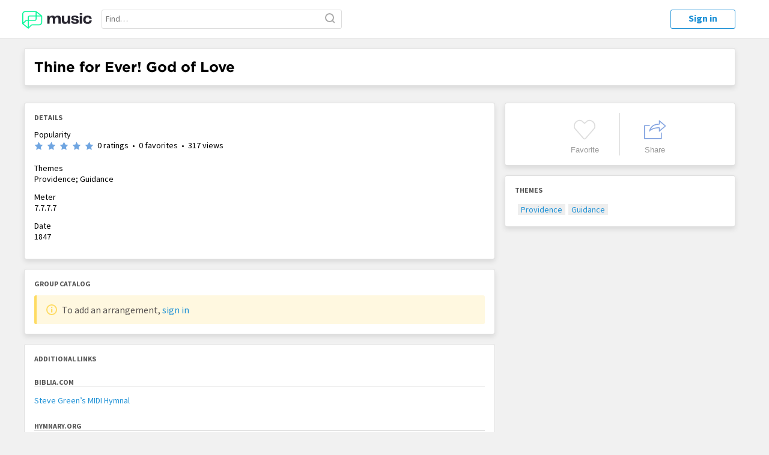

--- FILE ---
content_type: text/html; charset=utf-8
request_url: https://music.proclaim.logos.com/songs/thine-for-ever-god-of-love?sso=false
body_size: 10674
content:
<!doctype html><html lang="en-US"><head><title data-react-helmet="true">Thine for Ever! God of Love | Proclaim Music</title><link rel="shortcut icon" type="image/x-icon" href="/favicon.ico"/><link rel="stylesheet" href="/dist/styles.css"/><link data-react-helmet="true" rel="stylesheet" type="text/css" href="https://cloud.typography.com/7268872/6296752/css/fonts.css"/><meta http-equiv="Content-Type" content="text/html; charset=UTF-8"/><meta name="viewport" content="width=device-width,initial-scale=1"/><meta property="og:type" content="website"/><meta name="google-site-verification" content="eBfRmmEoAUQahWNdrVsps0SGHEjblBRvbsocYg7ehes"/><meta property="og:site_name" content="Faithlife Music"/><meta data-react-helmet="true" property="og:title" content="Thine for Ever! God of Love"/><meta data-react-helmet="true" property="og:url" content="https://music.proclaim.logos.com/songs/thine-for-ever-god-of-love"/><meta data-react-helmet="true" property="og:description" content="Links for Thine for Ever! God of Love by , a song that touches on: Providence, Guidance."/><meta data-react-helmet="true" name="description" content="Links for Thine for Ever! God of Love by , a song that touches on: Providence, Guidance."/><script>(function(w,d,s,l,i){w[l]=w[l]||[];w[l].push({uid:'-1'});w[l].push({'gtm.start':
		new Date().getTime(),event:'gtm.js'});var f=d.getElementsByTagName(s)[0],
		j=d.createElement(s),dl=l!='dataLayer'?'&l='+l:'';j.async=true;j.src=
		'//www.googletagmanager.com/gtm.js?id='+i+dl;f.parentNode.insertBefore(j,f);
		})(window,document,'script','dataLayer','GTM-KGMWKXF');</script><script>!function(a,b,c,d,e,f,g,h){a.RaygunObject=e,a[e]=a[e]||function(){
					(a[e].o=a[e].o||[]).push(arguments)},f=b.createElement(c),g=b.getElementsByTagName(c)[0],
					f.async=1,f.src=d,g.parentNode.insertBefore(f,g),h=a.onerror,a.onerror=function(b,c,d,f,g){
					h&&h(b,c,d,f,g),g||(g=new Error(b)),a[e].q=a[e].q||[],a[e].q.push({
					e:g})}}(window,document,"script","//cdn.raygun.io/raygun4js/raygun.min.js","rg4js");

					(function() {
						window.rg4js('apiKey', 'rRlnItlHFpqdX1qEpuOSEA==');
						rg4js('options', {
							ignoreAjaxAbort: true,
							ignoreAjaxError: true,
							ignore3rdPartyErrors: true,
							excludedHostnames: ['localhost'],
							disablePulse: true,
						});
						rg4js('enableCrashReporting', true);
					}());
					</script><script>!function(){var t=function(){const t=new Set(["utm_source","utm_medium","utm_campaign","utm_term","utm_content"]),e={};return window.location.search.substring(1).split("&").forEach(n=>{const r=n.split("=");2===r.length&&t.has(r[0])&&(e[r[0]]=r[1])}),e}();t.utm_source&&(document.referrer&&(t.referrer=document.referrer),function(t){const e=new Date;e.setTime(e.getTime()+15552e6);const n=btoa(JSON.stringify(t));document.cookie=`faithlife-utm-parameters=${n}; expires=${e.toGMTString()}; path=/; domain=faithlife.com`}(t))}();</script><style data-styled="ccojEt  bVTMqs SJZZQ crNBkj kanOSZ eDUZPk zMpIH" data-styled-version="4.1.3">
/* sc-component-id: Button__ButtonCore-sc-1lgbbz6-0 */
.bVTMqs{position:relative;box-sizing:border-box;font-family:inherit;background:transparent;border:none;padding:0;color:inherit;-webkit-text-decoration:none;text-decoration:none;box-shadow:none;white-space:nowrap;display:-webkit-inline-box;display:-webkit-inline-flex;display:-ms-inline-flexbox;display:inline-flex;-webkit-box-pack:center;-webkit-justify-content:center;-ms-flex-pack:center;justify-content:center;-webkit-align-items:center;-webkit-box-align:center;-ms-flex-align:center;align-items:center;outline:none;cursor:pointer;font-size:16px;line-height:16px;height:40px;padding-left:10px;padding-right:10px;border-radius:3px;color:#000000;background-color:transparent;border-color:transparent;width:medium;height:medium;} .bVTMqs.focus-visible{border:1px solid transparent;box-shadow:0 0 0 2px #7ccaff;} .bVTMqs::-moz-focus-inner{border:0;} .bVTMqs:disabled{pointer-events:none;} .bVTMqs > svg{margin-right:4px;} .bVTMqs:hover{color:#000000;} .bVTMqs:active,.bVTMqs.active{color:#000000;} .bVTMqs:disabled{color:#999999;}
/* sc-component-id: styled__HelpBox-sc-108ywmy-7 */
.kanOSZ{position:relative;display:-webkit-box;display:-webkit-flex;display:-ms-flexbox;display:flex;border-radius:3px;word-break:break-word;margin:0;font-family:inherit;background-color:#fff8e0;border-left:solid 4px #fedb62;} .kanOSZ .styled__IconDiv-sc-108ywmy-5{margin:15px -4px 0px 16px;} .kanOSZ .styled__IconDiv-sc-108ywmy-5 svg{height:18px;width:18px;} .kanOSZ .styled__BulbIcon-sc-108ywmy-3{-webkit-flex:none;-ms-flex:none;flex:none;width:24px;height:24px;margin:12px 0px 0px 16px;} .kanOSZ .styled__HelpBoxContent-sc-108ywmy-0{font-weight:400;display:-webkit-box;display:-webkit-flex;display:-ms-flexbox;display:flex;-webkit-flex:1;-ms-flex:1;flex:1;text-align:left;line-height:1.25;font-size:16px;color:#575251;padding:14px 16px 14px 12px;-webkit-flex-direction:row;-ms-flex-direction:row;flex-direction:row;} @media (max-width:579px){.kanOSZ .styled__HelpBoxContent-sc-108ywmy-0{-webkit-flex-direction:column;-ms-flex-direction:column;flex-direction:column;}} .kanOSZ .styled__HelpBoxContent-sc-108ywmy-0 .styled__HelpBoxBody-sc-108ywmy-1{font-size:16px;font-weight:400;line-height:20px;display:-webkit-box;display:-webkit-flex;display:-ms-flexbox;display:flex;-webkit-flex:1;-ms-flex:1;flex:1;-webkit-order:2;-ms-flex-order:2;order:2;} .kanOSZ .styled__HelpBoxContent-sc-108ywmy-0 .styled__HelpBoxFooter-sc-108ywmy-2{font-size:16px;font-weight:400;line-height:20px;display:-webkit-box;display:-webkit-flex;display:-ms-flexbox;display:flex;-webkit-order:2;-ms-flex-order:2;order:2;-webkit-align-items:center;-webkit-box-align:center;-ms-flex-align:center;align-items:center;margin:-7px 0px -7px 16px;} @media (max-width:579px){.kanOSZ .styled__HelpBoxContent-sc-108ywmy-0 .styled__HelpBoxFooter-sc-108ywmy-2{margin:12px 0px 0px 0px;}} .kanOSZ .styled__CloseButton-sc-108ywmy-4{cursor:pointer;margin:15px 16px 0px 12px;margin-left:-4px;height:18px;background:transparent;padding:0;border:none;} .kanOSZ .styled__CloseButton-sc-108ywmy-4::-moz-focus-inner{border:0;padding:0;} .kanOSZ .styled__RightIconDiv-sc-108ywmy-6{margin:15px 16px 0px 12px;margin-left:-4px;height:18px;background:transparent;padding:0;border:none;} .kanOSZ .styled__RightIconDiv-sc-108ywmy-6::-moz-focus-inner{border:0;padding:0;} .kanOSZ,.kanOSZ *,.kanOSZ *:before,.kanOSZ *:after{box-sizing:border-box;} .kanOSZ::-webkit-input-placeholder{font-style:initial;} .kanOSZ::-moz-placeholder{font-style:initial;} .kanOSZ:-ms-input-placeholder{font-style:initial;} .kanOSZ::placeholder{font-style:initial;} .kanOSZ p{padding:0;} .kanOSZ .styled__IconDiv-sc-108ywmy-5 path{fill:#fedb62;} .kanOSZ .styled__CloseButton-sc-108ywmy-4 path{fill:#b58300;}
/* sc-component-id: sc-gqjmRU */
.ccojEt{background-color:#f1f1f1;color:#000000;} .ccojEt a{color:#1E91D6;-webkit-text-decoration:none;text-decoration:none;} .ccojEt a:hover{color:#0174B9;}
/* sc-component-id: sc-chPdSV */
.crNBkj{display:-webkit-box;display:-webkit-flex;display:-ms-flexbox;display:flex;-webkit-flex-direction:column;-ms-flex-direction:column;flex-direction:column;color:var(--theme-foreground-primary);background-color:var(--theme-background-secondary);border:1px solid rgba(0,0,0,0.125);border-radius:0.25rem;margin:16px 16px 0 0;padding:16px;box-shadow:0 4px 8px rgba(0,0,0,0.1);} @media (max-width:767px){.crNBkj{margin:8px;}}
/* sc-component-id: sc-kgoBCf */
.SJZZQ{background-color:var(--theme-background-primary);width:100%;margin-left:auto;margin-right:auto;box-sizing:border-box;display:-webkit-box;display:-webkit-flex;display:-ms-flexbox;display:flex;-webkit-flex-direction:column;-ms-flex-direction:column;flex-direction:column;-webkit-flex:1 1 auto;-ms-flex:1 1 auto;flex:1 1 auto;max-width:1200px;}</style></head><body><div id="app"><div class="sc-gqjmRU ccojEt"><div><div class="page-wrapper"><div class="fixed-header-spacer"></div><div class="router-view"><noscript></noscript><article class="details-view styles-m__details-view-1t0UxYV8"><noscript></noscript><div class="content"><div><div class="navbar-m__nav-bar-3mtVsHoA"><nav class="navbar-m__main-toolbar-1TATu1KA"><div class="navbar-m__primary-controls-PakHXun9"><a class="undefined navbar-m__home-icon-bDKDve9r" href="/"><img src="/images/logo.svg" alt="logo"/></a><div class="hamburger-menu-m__hamburger-menu-1BgA_hIE"><button color="link" id="hamburger-menu-button"><svg width="22" height="18" viewBox="0 0 22 18"><title>icon-menu</title><path d="M0 0h22v2H0V0zm0 8h22v2H0V8zm0 8h22v2H0v-2z" fill="#666666" fill-rule="evenodd"></path></svg></button></div></div><div class="search-m__search-bar-container-3jLa2yGk"><div style="position:relative;width:100%"><input class="search-m__search-bar-input-padding-36HaHTN8 search-m__search-bar-input-overflow-Evwcg1qY shared-m__overflow-ellipsis-LoFKS9Y4 search-m__search-bar-input-sQNcsdfN" placeholder="Find…" spellcheck="false" name="search"/><button class="search-m__clear-button-1xOnosNv Button__ButtonCore-sc-1lgbbz6-0 bVTMqs"><svg stroke="#AAA" width="18" height="18" viewBox="0 0 18 18"><g stroke-width="2" fill="none" fill-rule="evenodd"><circle cx="7.5" cy="7.5" r="6.5"></circle><path d="M11.522 11.522L16 16"></path></g></svg></button></div></div><div class="navbar-m__subheader-container-1urGCSic"><div class="navbar-m__subheader-1Uox66Tj"><div class="navbar-m__list-controls-1EZoYb04"></div><a href="/auth/signin?callback=" class="navbar-m__signInButton-2k0k4M88">Sign in</a></div></div></nav></div><div class="sc-kgoBCf SJZZQ"><header class="styles-m__row-2gwEt_31 song-title"><div class="styles-m__col-md-12-21BOdT8v styles-m__card-container-3kkguZ4P"><div class="sc-chPdSV crNBkj"><h1>Thine for Ever! God of Love</h1></div></div></header><div class="details-subheader row"><span style="margin-left:12px"></span></div><div class="styles-m__row-2gwEt_31 desktop-view"><div class="styles-m__col-md-8-1NglrjrL styles-m__card-container-3kkguZ4P"><div class="sc-chPdSV crNBkj"><header class="styles-module_song-details-header_RM0Lu">Details</header><div class="row "><span class="col-sm-2 detail-label">Popularity</span><div class="col-sm-10 "><div class="styles-module_ratings-control_WKPmi"><div class="styles-module_star-ratings_J0kQp"><ul><li class=" "><button></button></li><li class=" "><button></button></li><li class=" "><button></button></li><li class=" "><button></button></li><li class=" "><button></button></li></ul></div></div>0 ratings<!-- -->  •  <!-- -->0 favorites<!-- -->  •  <!-- -->317 views</div></div><div class="row "><span class="col-sm-2 detail-label">Themes</span><div class="col-sm-10 ">Providence; Guidance</div></div><div class="row "><span class="col-sm-2 detail-label">Meter</span><div class="col-sm-10 "><span>7.7.7.7</span></div></div><div class="row "><span class="col-sm-2 detail-label">Date</span><div class="col-sm-10 "><span>1847</span></div></div></div><div class="sc-chPdSV crNBkj"><header style="margin-bottom:0">Group Catalog</header><div style="margin-top:12px" class="styled__HelpBox-sc-108ywmy-7 kanOSZ"><div class="styled__IconDiv-sc-108ywmy-5 eDUZPk"><svg width="12" height="12" viewBox="0 0 12 12"><path fill="#7A7A7A" fill-rule="evenodd" d="M6 10.75a4.75 4.75 0 100-9.5 4.75 4.75 0 000 9.5zM6 12A6 6 0 116 0a6 6 0 010 12zm-.75-9h1.5v1h-1.5V3zm0 2h1.5v4h-1.5V5z"></path></svg></div><div class="styled__HelpBoxContent-sc-108ywmy-0 zMpIH">To add an arrangement, <a href="/auth/signin?callback=" class="styles-module_sign-in-button_94I3R"> sign in</a></div></div></div><div class="card"><header class="styles-m__link-card-header-ZPI0gWAb">Additional Links</header><section><header class="link-group-header">biblia.com</header><ul><li><div class="styles-module_link-preview_60UNi styles-module_allow-large-layout_HWosU"><div class="styles-module_link-preview-container_tdZET"><div class="styles-module_non-media-container_-5xpe"><a class="styles-module_non-media-title_yYZ3e" target="_blank" href="https://biblia.com/books/LLS:39.20.7/article/110161" rel="noopener noreferrer">Steve Green’s MIDI Hymnal</a><span class="styles-module_artist_Q-scM styles-module_non-media-artists_ggI2g"></span></div></div></div></li></ul></section><section><header class="link-group-header">hymnary.org</header><ul><li><div class="styles-module_link-preview_60UNi styles-module_allow-large-layout_HWosU"><div class="styles-module_link-preview-container_tdZET"><div class="styles-module_non-media-container_-5xpe"><a class="styles-module_non-media-title_yYZ3e" target="_blank" href="http://www.hymnary.org/text/thine_forever_god_of_love" rel="noopener noreferrer">Thine for ever:—God of love - Hymnary.org</a><span class="styles-module_artist_Q-scM styles-module_non-media-artists_ggI2g"></span></div></div></div></li></ul></section></div></div><div class="styles-m__col-md-4-jLMmZ4te styles-m__card-container-3kkguZ4P"><div class="sc-chPdSV crNBkj"><div class="styles-module_social-card_8CoWV"><button disabled="" class="icon-btn icon-btn-favorite " title="Add to favorites"><svg class="button-icon" width="36" height="36" viewBox="0 0 79.979 72.003"><path fill="#DDDDDD" d="M58.088,4c4.405,0,8.856,1.748,12.321,5.233c5.471,5.51,7,13.83,4.221,20.67l-33.011,38.1h-3.26l-33.011-38.1c-2.779-6.84-1.25-15.16,4.221-20.67C13.035,5.748,17.486,4,21.891,4c2.395,0,4.777,0.517,6.979,1.553l11.12,9.771l11.12-9.771C53.312,4.517,55.693,4,58.088,4 M58.088,0c-3.034,0-5.955,0.65-8.681,1.934c-0.34,0.159-0.656,0.366-0.938,0.614l-8.48,7.451l-8.48-7.451c-0.282-0.248-0.598-0.455-0.938-0.614C27.846,0.65,24.925,0,21.891,0C16.228,0,10.845,2.277,6.733,6.413c-6.472,6.519-8.517,16.562-5.089,24.996c0.165,0.406,0.396,0.782,0.683,1.113l33.011,38.1c0.76,0.877,1.863,1.381,3.023,1.381h3.26c1.16,0,2.263-0.504,3.023-1.381l33.011-38.1c0.287-0.331,0.518-0.707,0.683-1.113c3.427-8.434,1.382-18.478-5.088-24.994C69.135,2.277,63.751,0,58.088,0L58.088,0z"></path></svg><div class="icon-btn-text">Favorite</div></button><button class="icon-btn icon-btn-share"><svg class="button-icon" width="36" height="36" viewBox="0 0 86.838 75.601"><g><path fill="#85A5E1" d="M85.518,20l-24-20l-2,0.09V14c-9.95,0.07-36.189,2.83-40,34c0,0,8.93-15.359,40-16v13.997c0.016-0.011,0.222-0.015,0.496-0.015c0.593,0,1.504,0.018,1.504,0.018l24-20C87.277,24.58,87.277,21.42,85.518,20z M82.837,23.027l-19.319,16.1V32c0-1.075-0.433-2.105-1.201-2.857C61.568,28.409,60.563,28,59.518,28c-0.027,0-0.055,0-0.082,0.001c-15.442,0.318-25.849,4.137-32.589,8.176C33.998,20.804,49.668,18.069,59.546,18c2.198-0.016,3.972-1.802,3.972-4V6.873l19.319,16.1C82.838,22.99,82.838,23.01,82.837,23.027z"></path><path fill="#85A5E1" d="M70,49.061c-1.104,0-2,0.896-2,2v20.54H4v-48h17.391c1.104,0,2-0.896,2-2s-0.896-2-2-2H2c-1.104,0-2,0.896-2,2v52c0,1.104,0.896,2,2,2h68c1.104,0,2-0.896,2-2v-22.54C72,49.956,71.104,49.061,70,49.061z"></path></g></svg><div class="icon-btn-text">Share</div></button></div></div><div class="sc-chPdSV crNBkj"><header>Themes</header><div class="tags"><span class="label label-default"><a href="/?filter=preachingThemes%3A%22Providence%22">Providence</a></span><span class="label label-default"><a href="/?filter=preachingThemes%3A%22Guidance%22">Guidance</a></span></div></div><div class="styles-m__desktop-ad-container-27N2pcjM"><div> <div class="adunitContainer"><div class="adBox"></div></div> </div></div></div></div><div class="styles-m__row-2gwEt_31 mobile-view"><div class="styles-m__col-md-12-21BOdT8v styles-m__card-container-3kkguZ4P"><div class="sc-chPdSV crNBkj"><div class="styles-module_social-card_8CoWV"><button disabled="" class="icon-btn icon-btn-favorite " title="Add to favorites"><svg class="button-icon" width="36" height="36" viewBox="0 0 79.979 72.003"><path fill="#DDDDDD" d="M58.088,4c4.405,0,8.856,1.748,12.321,5.233c5.471,5.51,7,13.83,4.221,20.67l-33.011,38.1h-3.26l-33.011-38.1c-2.779-6.84-1.25-15.16,4.221-20.67C13.035,5.748,17.486,4,21.891,4c2.395,0,4.777,0.517,6.979,1.553l11.12,9.771l11.12-9.771C53.312,4.517,55.693,4,58.088,4 M58.088,0c-3.034,0-5.955,0.65-8.681,1.934c-0.34,0.159-0.656,0.366-0.938,0.614l-8.48,7.451l-8.48-7.451c-0.282-0.248-0.598-0.455-0.938-0.614C27.846,0.65,24.925,0,21.891,0C16.228,0,10.845,2.277,6.733,6.413c-6.472,6.519-8.517,16.562-5.089,24.996c0.165,0.406,0.396,0.782,0.683,1.113l33.011,38.1c0.76,0.877,1.863,1.381,3.023,1.381h3.26c1.16,0,2.263-0.504,3.023-1.381l33.011-38.1c0.287-0.331,0.518-0.707,0.683-1.113c3.427-8.434,1.382-18.478-5.088-24.994C69.135,2.277,63.751,0,58.088,0L58.088,0z"></path></svg><div class="icon-btn-text">Favorite</div></button><button class="icon-btn icon-btn-share"><svg class="button-icon" width="36" height="36" viewBox="0 0 86.838 75.601"><g><path fill="#85A5E1" d="M85.518,20l-24-20l-2,0.09V14c-9.95,0.07-36.189,2.83-40,34c0,0,8.93-15.359,40-16v13.997c0.016-0.011,0.222-0.015,0.496-0.015c0.593,0,1.504,0.018,1.504,0.018l24-20C87.277,24.58,87.277,21.42,85.518,20z M82.837,23.027l-19.319,16.1V32c0-1.075-0.433-2.105-1.201-2.857C61.568,28.409,60.563,28,59.518,28c-0.027,0-0.055,0-0.082,0.001c-15.442,0.318-25.849,4.137-32.589,8.176C33.998,20.804,49.668,18.069,59.546,18c2.198-0.016,3.972-1.802,3.972-4V6.873l19.319,16.1C82.838,22.99,82.838,23.01,82.837,23.027z"></path><path fill="#85A5E1" d="M70,49.061c-1.104,0-2,0.896-2,2v20.54H4v-48h17.391c1.104,0,2-0.896,2-2s-0.896-2-2-2H2c-1.104,0-2,0.896-2,2v52c0,1.104,0.896,2,2,2h68c1.104,0,2-0.896,2-2v-22.54C72,49.956,71.104,49.061,70,49.061z"></path></g></svg><div class="icon-btn-text">Share</div></button></div></div><div class="sc-chPdSV crNBkj"><header>Themes</header><div class="tags"><span class="label label-default"><a href="/?filter=preachingThemes%3A%22Providence%22">Providence</a></span><span class="label label-default"><a href="/?filter=preachingThemes%3A%22Guidance%22">Guidance</a></span></div></div><div class="sc-chPdSV crNBkj"><header class="styles-module_song-details-header_RM0Lu">Details</header><div class="row "><span class="col-sm-2 detail-label">Popularity</span><div class="col-sm-10 "><div class="styles-module_ratings-control_WKPmi"><div class="styles-module_star-ratings_J0kQp"><ul><li class=" "><button></button></li><li class=" "><button></button></li><li class=" "><button></button></li><li class=" "><button></button></li><li class=" "><button></button></li></ul></div></div>0 ratings<!-- -->  •  <!-- -->0 favorites<!-- -->  •  <!-- -->317 views</div></div><div class="row "><span class="col-sm-2 detail-label">Themes</span><div class="col-sm-10 ">Providence; Guidance</div></div><div class="row "><span class="col-sm-2 detail-label">Meter</span><div class="col-sm-10 "><span>7.7.7.7</span></div></div><div class="row "><span class="col-sm-2 detail-label">Date</span><div class="col-sm-10 "><span>1847</span></div></div></div><div class="sc-chPdSV crNBkj"><header style="margin-bottom:0">Group Catalog</header><div style="margin-top:12px" class="styled__HelpBox-sc-108ywmy-7 kanOSZ"><div class="styled__IconDiv-sc-108ywmy-5 eDUZPk"><svg width="12" height="12" viewBox="0 0 12 12"><path fill="#7A7A7A" fill-rule="evenodd" d="M6 10.75a4.75 4.75 0 100-9.5 4.75 4.75 0 000 9.5zM6 12A6 6 0 116 0a6 6 0 010 12zm-.75-9h1.5v1h-1.5V3zm0 2h1.5v4h-1.5V5z"></path></svg></div><div class="styled__HelpBoxContent-sc-108ywmy-0 zMpIH">To add an arrangement, <a href="/auth/signin?callback=" class="styles-module_sign-in-button_94I3R"> sign in</a></div></div></div><div class="card"><header class="styles-m__link-card-header-ZPI0gWAb">Additional Links</header><section><header class="link-group-header">biblia.com</header><ul><li><div class="styles-module_link-preview_60UNi styles-module_allow-large-layout_HWosU"><div class="styles-module_link-preview-container_tdZET"><div class="styles-module_non-media-container_-5xpe"><a class="styles-module_non-media-title_yYZ3e" target="_blank" href="https://biblia.com/books/LLS:39.20.7/article/110161" rel="noopener noreferrer">Steve Green’s MIDI Hymnal</a><span class="styles-module_artist_Q-scM styles-module_non-media-artists_ggI2g"></span></div></div></div></li></ul></section><section><header class="link-group-header">hymnary.org</header><ul><li><div class="styles-module_link-preview_60UNi styles-module_allow-large-layout_HWosU"><div class="styles-module_link-preview-container_tdZET"><div class="styles-module_non-media-container_-5xpe"><a class="styles-module_non-media-title_yYZ3e" target="_blank" href="http://www.hymnary.org/text/thine_forever_god_of_love" rel="noopener noreferrer">Thine for ever:—God of love - Hymnary.org</a><span class="styles-module_artist_Q-scM styles-module_non-media-artists_ggI2g"></span></div></div></div></li></ul></section></div><div class="styles-m__mobile-ad-container-2bvxoeEi"><div> <div class="adunitContainer"><div class="adBox"></div></div> </div></div></div></div></div></div><footer>Copyright <!-- -->2026<!-- --> <a href="https://logos.com/about" target="_blank" rel="noopener noreferrer">Logos</a> | <a class="pull-right" href="/about">About</a></footer></div></article></div></div></div></div></div><script id="initial-state" type="application/json" data-state="{&quot;groups&quot;:{&quot;isProcessing&quot;:false,&quot;error&quot;:&quot;&quot;,&quot;selectedGroupId&quot;:-1,&quot;userId&quot;:-1,&quot;isSearching&quot;:false,&quot;userGroupPermissions&quot;:[],&quot;hasFetchedAllGroups&quot;:false},&quot;sites&quot;:{&quot;isProcessing&quot;:false,&quot;details&quot;:[],&quot;error&quot;:&quot;&quot;},&quot;user&quot;:{&quot;isProcessing&quot;:false,&quot;isInitialized&quot;:true,&quot;details&quot;:{&quot;id&quot;:-1},&quot;error&quot;:&quot;&quot;,&quot;signInDialog&quot;:{&quot;shouldShow&quot;:false}},&quot;songs&quot;:{&quot;songsById&quot;:{&quot;2616&quot;:{&quot;title&quot;:[{&quot;string&quot;:&quot;Thine for Ever! God of Love&quot;,&quot;language&quot;:&quot;en&quot;}],&quot;renderTitle&quot;:&quot;Thine for Ever! God of Love&quot;,&quot;renderTitleWithComposers&quot;:&quot;Thine for Ever! God of Love&quot;,&quot;id&quot;:2616,&quot;slug&quot;:&quot;thine-for-ever-god-of-love&quot;,&quot;ownerId&quot;:7483622,&quot;visibility&quot;:&quot;Public&quot;,&quot;alternateTitles&quot;:[],&quot;preachingThemes&quot;:[{&quot;id&quot;:&quot;bk.pt:God_Providence&quot;,&quot;displayNames&quot;:[{&quot;string&quot;:&quot;Providence&quot;,&quot;language&quot;:&quot;en&quot;}]},{&quot;id&quot;:&quot;bk.pt:Guidance&quot;,&quot;displayNames&quot;:[{&quot;string&quot;:&quot;Guidance&quot;,&quot;language&quot;:&quot;en&quot;}]}],&quot;themesDisplayString&quot;:&quot;Providence, Guidance&quot;,&quot;translators&quot;:[],&quot;composers&quot;:[],&quot;composersDisplayString&quot;:&quot;&quot;,&quot;date&quot;:{&quot;reference&quot;:&quot;date.1847&quot;,&quot;displayNames&quot;:[{&quot;string&quot;:&quot;1847&quot;,&quot;language&quot;:&quot;en&quot;}]},&quot;firstLine&quot;:[{&quot;string&quot;:&quot;Thine for ever! God of love&quot;,&quot;language&quot;:&quot;en&quot;}],&quot;references&quot;:[],&quot;referencesDisplayString&quot;:&quot;&quot;,&quot;appData&quot;:{&quot;ratingCount&quot;:0,&quot;ratingTotal&quot;:0,&quot;favoriteCount&quot;:0,&quot;views&quot;:317,&quot;lastViewed&quot;:&quot;2025-12-28T13:09:54Z&quot;,&quot;rating&quot;:0},&quot;lists&quot;:[],&quot;language&quot;:&quot;&quot;,&quot;ccliPreviews&quot;:[],&quot;userData&quot;:{},&quot;links&quot;:[{&quot;sourceUrl&quot;:&quot;https://biblia.com/books/LLS:39.20.7/article/110161&quot;,&quot;url&quot;:{&quot;slashes&quot;:true,&quot;protocol&quot;:&quot;https:&quot;,&quot;hash&quot;:&quot;&quot;,&quot;query&quot;:&quot;&quot;,&quot;pathname&quot;:&quot;/books/LLS:39.20.7/article/110161&quot;,&quot;auth&quot;:&quot;&quot;,&quot;host&quot;:&quot;biblia.com&quot;,&quot;port&quot;:&quot;&quot;,&quot;hostname&quot;:&quot;biblia.com&quot;,&quot;password&quot;:&quot;&quot;,&quot;username&quot;:&quot;&quot;,&quot;origin&quot;:&quot;https://biblia.com&quot;,&quot;href&quot;:&quot;https://biblia.com/books/LLS:39.20.7/article/110161&quot;},&quot;title&quot;:&quot;Steve Green’s MIDI Hymnal&quot;,&quot;category&quot;:{&quot;displayName&quot;:&quot;biblia.com&quot;,&quot;sortPriority&quot;:3},&quot;kind&quot;:&quot;Resource&quot;},{&quot;sourceUrl&quot;:&quot;http://www.hymnary.org/text/thine_forever_god_of_love&quot;,&quot;url&quot;:{&quot;slashes&quot;:true,&quot;protocol&quot;:&quot;http:&quot;,&quot;hash&quot;:&quot;&quot;,&quot;query&quot;:&quot;&quot;,&quot;pathname&quot;:&quot;/text/thine_forever_god_of_love&quot;,&quot;auth&quot;:&quot;&quot;,&quot;host&quot;:&quot;www.hymnary.org&quot;,&quot;port&quot;:&quot;&quot;,&quot;hostname&quot;:&quot;www.hymnary.org&quot;,&quot;password&quot;:&quot;&quot;,&quot;username&quot;:&quot;&quot;,&quot;origin&quot;:&quot;http://www.hymnary.org&quot;,&quot;href&quot;:&quot;http://www.hymnary.org/text/thine_forever_god_of_love&quot;},&quot;title&quot;:&quot;Thine for ever:—God of love - Hymnary.org&quot;,&quot;category&quot;:{&quot;displayName&quot;:&quot;hymnary.org&quot;,&quot;sortPriority&quot;:3},&quot;kind&quot;:&quot;Web&quot;,&quot;metadata&quot;:{}}],&quot;linkGroups&quot;:[{&quot;displayName&quot;:&quot;biblia.com&quot;,&quot;sortPriority&quot;:3,&quot;links&quot;:[{&quot;sourceUrl&quot;:&quot;https://biblia.com/books/LLS:39.20.7/article/110161&quot;,&quot;url&quot;:{&quot;slashes&quot;:true,&quot;protocol&quot;:&quot;https:&quot;,&quot;hash&quot;:&quot;&quot;,&quot;query&quot;:&quot;&quot;,&quot;pathname&quot;:&quot;/books/LLS:39.20.7/article/110161&quot;,&quot;auth&quot;:&quot;&quot;,&quot;host&quot;:&quot;biblia.com&quot;,&quot;port&quot;:&quot;&quot;,&quot;hostname&quot;:&quot;biblia.com&quot;,&quot;password&quot;:&quot;&quot;,&quot;username&quot;:&quot;&quot;,&quot;origin&quot;:&quot;https://biblia.com&quot;,&quot;href&quot;:&quot;https://biblia.com/books/LLS:39.20.7/article/110161&quot;},&quot;title&quot;:&quot;Steve Green’s MIDI Hymnal&quot;,&quot;kind&quot;:&quot;Resource&quot;}]},{&quot;displayName&quot;:&quot;hymnary.org&quot;,&quot;sortPriority&quot;:3,&quot;links&quot;:[{&quot;sourceUrl&quot;:&quot;http://www.hymnary.org/text/thine_forever_god_of_love&quot;,&quot;url&quot;:{&quot;slashes&quot;:true,&quot;protocol&quot;:&quot;http:&quot;,&quot;hash&quot;:&quot;&quot;,&quot;query&quot;:&quot;&quot;,&quot;pathname&quot;:&quot;/text/thine_forever_god_of_love&quot;,&quot;auth&quot;:&quot;&quot;,&quot;host&quot;:&quot;www.hymnary.org&quot;,&quot;port&quot;:&quot;&quot;,&quot;hostname&quot;:&quot;www.hymnary.org&quot;,&quot;password&quot;:&quot;&quot;,&quot;username&quot;:&quot;&quot;,&quot;origin&quot;:&quot;http://www.hymnary.org&quot;,&quot;href&quot;:&quot;http://www.hymnary.org/text/thine_forever_god_of_love&quot;},&quot;title&quot;:&quot;Thine for ever:—God of love - Hymnary.org&quot;,&quot;kind&quot;:&quot;Web&quot;,&quot;metadata&quot;:{}}]}],&quot;meter&quot;:&quot;7.7.7.7&quot;,&quot;curated&quot;:true,&quot;revision&quot;:{&quot;revisionId&quot;:6027737,&quot;date&quot;:&quot;2025-01-14T00:26:41Z&quot;,&quot;changes&quot;:{&quot;Operations&quot;:[{&quot;Kind&quot;:2,&quot;Pointer&quot;:{&quot;Names&quot;:[&quot;PreachingThemes&quot;,&quot;0&quot;,&quot;DisplayNames&quot;,&quot;0&quot;,&quot;String&quot;],&quot;Parent&quot;:{&quot;Names&quot;:[&quot;PreachingThemes&quot;,&quot;0&quot;,&quot;DisplayNames&quot;,&quot;0&quot;],&quot;Parent&quot;:{&quot;Names&quot;:[&quot;PreachingThemes&quot;,&quot;0&quot;,&quot;DisplayNames&quot;],&quot;Parent&quot;:{&quot;Names&quot;:[&quot;PreachingThemes&quot;,&quot;0&quot;],&quot;Parent&quot;:{&quot;Names&quot;:[&quot;PreachingThemes&quot;],&quot;Parent&quot;:{&quot;Names&quot;:[],&quot;Parent&quot;:null}}}}}},&quot;Value&quot;:&quot;Providence&quot;},{&quot;Kind&quot;:2,&quot;Pointer&quot;:{&quot;Names&quot;:[&quot;ExternalData&quot;],&quot;Parent&quot;:{&quot;Names&quot;:[],&quot;Parent&quot;:null}},&quot;Value&quot;:[{&quot;Data&quot;:{&quot;lyrics&quot;:&quot;VERSE 1\r\nThine for ever! God of love,\r\nHear us from Thy Throne above;\r\nThine for ever may we be\r\nHere and in eternity.\r\n\r\n\r\nVERSE 2\r\nThine for ever! Lord of life,\r\nShield us through our earthly strife;\r\nThou the Life, the Truth, the Way,\r\nGuide us to the realms of day.\r\n\r\n\r\nVERSE 3\r\nThine for ever! oh, how blest\r\nThey who find in Thee their rest!\r\nSaviour, Guardian, Heavenly Friend,\r\nO defend us to the end.\r\n\r\n\r\nVERSE 4\r\nThine for ever! Saviour, keep\r\nUs Thy frail and trembling sheep;\r\nSafe alone beneath Thy care,\r\nLet us all Thy goodness share.\r\n\r\n\r\nVERSE 5\r\nThine for ever; Thou our Guide,\r\nAll our wants by Thee supplied,\r\nAll our sins by Thee forgiven,\r\nLead us, Lord, from earth to Heav’n.&quot;},&quot;Kind&quot;:&quot;Lyrics&quot;}]}]},&quot;user&quot;:{&quot;userId&quot;:6227568,&quot;name&quot;:&quot;ProclaimDev&quot;,&quot;token&quot;:&quot;proclaimdev&quot;}},&quot;usage&quot;:[{&quot;date&quot;:&quot;2025-01-19&quot;,&quot;usageCount&quot;:0},{&quot;date&quot;:&quot;2025-01-26&quot;,&quot;usageCount&quot;:0},{&quot;date&quot;:&quot;2025-02-02&quot;,&quot;usageCount&quot;:0},{&quot;date&quot;:&quot;2025-02-09&quot;,&quot;usageCount&quot;:0},{&quot;date&quot;:&quot;2025-02-16&quot;,&quot;usageCount&quot;:0},{&quot;date&quot;:&quot;2025-02-23&quot;,&quot;usageCount&quot;:0},{&quot;date&quot;:&quot;2025-03-02&quot;,&quot;usageCount&quot;:0},{&quot;date&quot;:&quot;2025-03-09&quot;,&quot;usageCount&quot;:0},{&quot;date&quot;:&quot;2025-03-16&quot;,&quot;usageCount&quot;:0},{&quot;date&quot;:&quot;2025-03-23&quot;,&quot;usageCount&quot;:0},{&quot;date&quot;:&quot;2025-03-30&quot;,&quot;usageCount&quot;:0},{&quot;date&quot;:&quot;2025-04-06&quot;,&quot;usageCount&quot;:0},{&quot;date&quot;:&quot;2025-04-13&quot;,&quot;usageCount&quot;:0},{&quot;date&quot;:&quot;2025-04-20&quot;,&quot;usageCount&quot;:0},{&quot;date&quot;:&quot;2025-04-27&quot;,&quot;usageCount&quot;:0},{&quot;date&quot;:&quot;2025-05-04&quot;,&quot;usageCount&quot;:0},{&quot;date&quot;:&quot;2025-05-11&quot;,&quot;usageCount&quot;:0},{&quot;date&quot;:&quot;2025-05-18&quot;,&quot;usageCount&quot;:0},{&quot;date&quot;:&quot;2025-05-25&quot;,&quot;usageCount&quot;:0},{&quot;date&quot;:&quot;2025-06-01&quot;,&quot;usageCount&quot;:0},{&quot;date&quot;:&quot;2025-06-08&quot;,&quot;usageCount&quot;:0},{&quot;date&quot;:&quot;2025-06-15&quot;,&quot;usageCount&quot;:0},{&quot;date&quot;:&quot;2025-06-22&quot;,&quot;usageCount&quot;:0},{&quot;date&quot;:&quot;2025-06-29&quot;,&quot;usageCount&quot;:0},{&quot;date&quot;:&quot;2025-07-06&quot;,&quot;usageCount&quot;:0},{&quot;date&quot;:&quot;2025-07-13&quot;,&quot;usageCount&quot;:0},{&quot;date&quot;:&quot;2025-07-20&quot;,&quot;usageCount&quot;:0},{&quot;date&quot;:&quot;2025-07-27&quot;,&quot;usageCount&quot;:0},{&quot;date&quot;:&quot;2025-08-03&quot;,&quot;usageCount&quot;:0},{&quot;date&quot;:&quot;2025-08-10&quot;,&quot;usageCount&quot;:0},{&quot;date&quot;:&quot;2025-08-17&quot;,&quot;usageCount&quot;:0},{&quot;date&quot;:&quot;2025-08-24&quot;,&quot;usageCount&quot;:0},{&quot;date&quot;:&quot;2025-08-31&quot;,&quot;usageCount&quot;:0},{&quot;date&quot;:&quot;2025-09-07&quot;,&quot;usageCount&quot;:0},{&quot;date&quot;:&quot;2025-09-14&quot;,&quot;usageCount&quot;:0},{&quot;date&quot;:&quot;2025-09-21&quot;,&quot;usageCount&quot;:0},{&quot;date&quot;:&quot;2025-09-28&quot;,&quot;usageCount&quot;:0},{&quot;date&quot;:&quot;2025-10-05&quot;,&quot;usageCount&quot;:0},{&quot;date&quot;:&quot;2025-10-12&quot;,&quot;usageCount&quot;:0},{&quot;date&quot;:&quot;2025-10-19&quot;,&quot;usageCount&quot;:0},{&quot;date&quot;:&quot;2025-10-26&quot;,&quot;usageCount&quot;:0},{&quot;date&quot;:&quot;2025-11-02&quot;,&quot;usageCount&quot;:0},{&quot;date&quot;:&quot;2025-11-09&quot;,&quot;usageCount&quot;:0},{&quot;date&quot;:&quot;2025-11-16&quot;,&quot;usageCount&quot;:0},{&quot;date&quot;:&quot;2025-11-23&quot;,&quot;usageCount&quot;:0},{&quot;date&quot;:&quot;2025-11-30&quot;,&quot;usageCount&quot;:0},{&quot;date&quot;:&quot;2025-12-07&quot;,&quot;usageCount&quot;:0},{&quot;date&quot;:&quot;2025-12-14&quot;,&quot;usageCount&quot;:0},{&quot;date&quot;:&quot;2025-12-21&quot;,&quot;usageCount&quot;:0},{&quot;date&quot;:&quot;2025-12-28&quot;,&quot;usageCount&quot;:0},{&quot;date&quot;:&quot;2026-01-04&quot;,&quot;usageCount&quot;:0},{&quot;date&quot;:&quot;2026-01-11&quot;,&quot;usageCount&quot;:0}],&quot;externalData&quot;:[{&quot;data&quot;:{&quot;lyrics&quot;:&quot;VERSE 1\r\nThine for ever! God of love,\r\nHear us from Thy Throne above;\r\nThine for ever may we be\r\nHere and in eternity.\r\n\r\n\r\nVERSE 2\r\nThine for ever! Lord of life,\r\nShield us through our earthly strife;\r\nThou the Life, the Truth, the Way,\r\nGuide us to the realms of day.\r\n\r\n\r\nVERSE 3\r\nThine for ever! oh, how blest\r\nThey who find in Thee their rest!\r\nSaviour, Guardian, Heavenly Friend,\r\nO defend us to the end.\r\n\r\n\r\nVERSE 4\r\nThine for ever! Saviour, keep\r\nUs Thy frail and trembling sheep;\r\nSafe alone beneath Thy care,\r\nLet us all Thy goodness share.\r\n\r\n\r\nVERSE 5\r\nThine for ever; Thou our Guide,\r\nAll our wants by Thee supplied,\r\nAll our sins by Thee forgiven,\r\nLead us, Lord, from earth to Heav’n.&quot;}}],&quot;resourceSources&quot;:[{&quot;textRange&quot;:{&quot;resourceId&quot;:&quot;LLS:39.20.7&quot;,&quot;resourceVersion&quot;:&quot;2012-10-08T18:07:31Z&quot;,&quot;indexedOffset&quot;:2524702,&quot;indexedLength&quot;:759,&quot;articleId&quot;:&quot;110161&quot;},&quot;title&quot;:&quot;Steve Green’s MIDI Hymnal&quot;}],&quot;webSources&quot;:[{&quot;url&quot;:&quot;http://www.hymnary.org/text/thine_forever_god_of_love&quot;,&quot;title&quot;:&quot;Thine for ever:—God of love - Hymnary.org&quot;}],&quot;songPairs&quot;:[]}},&quot;songIdsBySlug&quot;:{&quot;thine-for-ever-god-of-love&quot;:2616},&quot;userLinksById&quot;:{&quot;2616&quot;:[]},&quot;linkPreviewsByUrl&quot;:{},&quot;isProcessing&quot;:true,&quot;searchResults&quot;:{&quot;songIds&quot;:[],&quot;rowIsExpandedById&quot;:{},&quot;total&quot;:0,&quot;nextPageOffset&quot;:0,&quot;availableFacets&quot;:[],&quot;filter&quot;:{&quot;query&quot;:&quot;&quot;,&quot;limit&quot;:25,&quot;sort&quot;:{}},&quot;isProcessing&quot;:true},&quot;currentSong&quot;:{&quot;id&quot;:2616,&quot;status&quot;:&quot;None&quot;,&quot;error&quot;:null},&quot;currentArrangement&quot;:{},&quot;currentSongPairs&quot;:{&quot;pairs&quot;:null,&quot;status&quot;:&quot;None&quot;,&quot;error&quot;:null},&quot;arrangementsStatus&quot;:{}},&quot;ui&quot;:{&quot;localizedResources&quot;:{&quot;loading&quot;:&quot;Loading…&quot;,&quot;submit&quot;:&quot;Submit&quot;,&quot;cancel&quot;:&quot;Cancel&quot;,&quot;done&quot;:&quot;Done&quot;,&quot;edit&quot;:&quot;Edit&quot;,&quot;successLoud&quot;:&quot;Success!&quot;,&quot;saving&quot;:&quot;Saving…&quot;,&quot;savedLoud&quot;:&quot;Saved!&quot;,&quot;savingError&quot;:&quot;Error saving.&quot;,&quot;reloadPage&quot;:&quot;Reload&quot;,&quot;processing&quot;:&quot;Processing…&quot;,&quot;addToCatalog&quot;:&quot;Add to catalog&quot;,&quot;importLyrics&quot;:&quot;Import lyrics&quot;,&quot;songs&quot;:&quot;Songs&quot;,&quot;searchPrefix&quot;:&quot;search:&quot;,&quot;refine&quot;:&quot;Refine&quot;,&quot;findHintText&quot;:&quot;Find…&quot;,&quot;sort&quot;:&quot;Sort&quot;,&quot;helpHeader&quot;:&quot;Help&quot;,&quot;errorSaving&quot;:&quot;An error occurred while saving.&quot;,&quot;sortBy&quot;:&quot;Sort by:&quot;,&quot;signOut&quot;:&quot;Sign out&quot;,&quot;leftSidebar&quot;:{&quot;catalog&quot;:&quot;Catalog&quot;,&quot;about&quot;:&quot;About Proclaim Music&quot;,&quot;help&quot;:&quot;Search help&quot;},&quot;searchResults&quot;:{&quot;noResults&quot;:&quot;Your search did not match any songs.&quot;},&quot;copyright&quot;:{&quot;about&quot;:&quot;About&quot;,&quot;copyright&quot;:&quot;Copyright &quot;},&quot;about&quot;:{&quot;title&quot;:&quot;About&quot;,&quot;header&quot;:&quot;About Proclaim Music&quot;,&quot;aboutMessage&quot;:&quot;Proclaim Music is a database of Christian music for the church, indexed by Scripture passage, Preaching Theme, and more.&quot;,&quot;featuresMessage&quot;:&quot;The site features metadata on hymns and worship songs as well as links to third-party sites where you will find lyrics, chord charts, lead sheets, sheet music, and more.&quot;,&quot;copyrightMessage&quot;:&quot;Many of the songs indexed at Proclaim Music are copyrighted. For permissions, please contact the copyright holders.&quot;,&quot;learnMoreAt&quot;:&quot;You can learn more about music copyright and licensing at &quot;,&quot;period&quot;:&quot;.&quot;,&quot;serviceOf&quot;:&quot;Proclaim Music is a service of &quot;,&quot;makersOf&quot;:&quot;, makers of &quot;,&quot;and&quot;:&quot; and &quot;,&quot;joinTheConversation&quot;:&quot;Join the conversation at in our &quot;,&quot;faithlifeGroup&quot;:&quot;Faithlife Group&quot;,&quot;exclamationMark&quot;:&quot;!&quot;,&quot;approvedSites&quot;:&quot;Approved sites&quot;},&quot;songDetails&quot;:{&quot;usageHeader&quot;:&quot;Usage in Church Services&quot;,&quot;alternateTitles&quot;:&quot;Alternate Titles&quot;,&quot;authors&quot;:&quot;Authors&quot;,&quot;translators&quot;:&quot;Translators&quot;,&quot;rating&quot;:&quot;Rating&quot;,&quot;references&quot;:&quot;References&quot;,&quot;themes&quot;:&quot;Themes&quot;,&quot;date&quot;:&quot;Date&quot;,&quot;meter&quot;:&quot;Meter&quot;,&quot;selectASong&quot;:&quot;Select a song to see its details.&quot;,&quot;details&quot;:&quot;Details&quot;,&quot;favorite&quot;:&quot;Favorite&quot;,&quot;share&quot;:&quot;Share&quot;,&quot;email&quot;:&quot;Email&quot;,&quot;additionalLinks&quot;:&quot;Additional Links&quot;,&quot;songNotFoundTitle&quot;:&quot;Song Not Found&quot;,&quot;songNotFoundMessage&quot;:&quot;Sorry, the song you requested could not be found.&quot;,&quot;urlIsInvalidOrLinksTo&quot;:&quot;The url is invalid or links to an &quot;,&quot;unapproved&quot;:&quot;unapproved&quot;,&quot;website&quot;:&quot;website.&quot;,&quot;videoAudioChordCharts&quot;:&quot;Video, audio, chord charts, etc.&quot;,&quot;label&quot;:&quot;Label&quot;,&quot;artist&quot;:&quot;Artist&quot;,&quot;album&quot;:&quot;Album&quot;,&quot;optional&quot;:&quot;Optional&quot;,&quot;url&quot;:&quot;URL&quot;,&quot;submitALink&quot;:&quot;+ Submit a link&quot;,&quot;failedToLoad&quot;:&quot;Oops, we couldn&#x27;t load this song.&quot;,&quot;linksFor&quot;:&quot;Links for &quot;,&quot;by&quot;:&quot; by &quot;,&quot;aSongThatTouchesOn&quot;:&quot;, a song that touches on: &quot;,&quot;ratingsSingular&quot;:&quot;rating&quot;,&quot;ratingsPlural&quot;:&quot;ratings&quot;,&quot;viewsSingular&quot;:&quot;view&quot;,&quot;viewsPlural&quot;:&quot;views&quot;,&quot;favoritesSingular&quot;:&quot;favorite&quot;,&quot;favoritesPlural&quot;:&quot;favorites&quot;,&quot;expandArrangements&quot;:&quot;Expand arrangements&quot;,&quot;collapseArrangements&quot;:&quot;Collapse arrangements&quot;,&quot;keyPrefix&quot;:&quot;Key:&quot;,&quot;hasChords&quot;:&quot;[chords]&quot;,&quot;churchesSampled&quot;:&quot;out of 10,000 churches sampled&quot;,&quot;popularity&quot;:&quot;Popularity&quot;},&quot;arrangement&quot;:{&quot;notFoundMessage&quot;:&quot;Sorry, the arrangement you requested could not be found.&quot;,&quot;notFoundTitle&quot;:&quot;Arrangement Not Found&quot;,&quot;failedToLoad&quot;:&quot;Failed to load arrangement&quot;,&quot;duplicate&quot;:&quot;Duplicate&quot;,&quot;delete&quot;:&quot;Delete&quot;,&quot;default&quot;:&quot;Default Song Item Template&quot;,&quot;reuseItem&quot;:&quot;Reuse Item&quot;,&quot;addToService&quot;:&quot;Add to Presentation&quot;,&quot;editDefaultServiceItem&quot;:&quot;Edit&quot;,&quot;attachment&quot;:&quot;attachment&quot;,&quot;attachments&quot;:&quot;attachments&quot;},&quot;upload&quot;:{&quot;your&quot;:&quot;Your &quot;,&quot;attachment&quot;:&quot;attachment&quot;,&quot;attachments&quot;:&quot;attachments&quot;,&quot;uploadingFile&quot;:&quot;file&quot;,&quot;uploadingFiles&quot;:&quot;files&quot;,&quot;shouldBeDoneProcessing&quot;:&quot; should be done processing shortly.&quot;,&quot;failedToAdd&quot;:&quot;Failed to add &quot;},&quot;help&quot;:{&quot;helpTitle&quot;:&quot;Help&quot;,&quot;iWantToFind&quot;:&quot;I want to find&quot;,&quot;theSongAmazingGrace&quot;:&quot;… the song “Amazing Grace”&quot;,&quot;onlySongsWithTitle&quot;:&quot; — only songs with a title that matches “Amazing Grace”&quot;,&quot;songsByCharles&quot;:&quot;… songs by Charles Wesley&quot;,&quot;songsWhichHave&quot;:&quot; — songs which have “Jesus, Lover of My Soul” in the title and are composed by Charles Wesley&quot;,&quot;searchFields&quot;:&quot;Search fields&quot;,&quot;includedByDefault&quot;:&quot;This field is included by default when no field name is specified&quot;},&quot;notFound&quot;:{&quot;defaultTitle&quot;:&quot;Page Not Found&quot;,&quot;defaultMessage&quot;:&quot;Sorry, the page you requested could not be found.&quot;},&quot;songTableHeader&quot;:{&quot;title&quot;:&quot;Title&quot;,&quot;author&quot;:&quot;Author&quot;,&quot;references&quot;:&quot;References&quot;,&quot;themes&quot;:&quot;Themes&quot;,&quot;rank&quot;:&quot;Rank&quot;,&quot;usage&quot;:&quot;Usage&quot;,&quot;catalog&quot;:&quot;Catalog&quot;,&quot;lastUsed&quot;:&quot;Last Used&quot;,&quot;usedYTD&quot;:&quot;Used YTD&quot;,&quot;key&quot;:&quot;Key&quot;,&quot;hymnNumber&quot;:&quot;Hymn Number&quot;,&quot;noColumns&quot;:&quot;No columns&quot;},&quot;addNewArrangement&quot;:&quot;+ Add new arrangement&quot;,&quot;last&quot;:&quot;Last&quot;,&quot;today&quot;:&quot;Today&quot;,&quot;yesterday&quot;:&quot;Yesterday&quot;,&quot;bullet&quot;:&quot;•&quot;,&quot;tagPrefix&quot;:&quot;Tags:&quot;,&quot;addTag&quot;:&quot;Add tag&quot;,&quot;modified&quot;:&quot;Modified&quot;,&quot;songDetailsPane&quot;:{&quot;songDetails&quot;:&quot;Song Details&quot;,&quot;viewAll&quot;:&quot;View all&quot;,&quot;title&quot;:&quot;Title&quot;,&quot;authors&quot;:&quot;Author&quot;,&quot;date&quot;:&quot;Date&quot;,&quot;removeSongFromLibrary&quot;:&quot;Remove song from library&quot;,&quot;selectArrangementMessage&quot;:&quot;Select an arrangement to view more details.&quot;,&quot;selectSongMessage&quot;:&quot;Select a song to see its details.&quot;},&quot;bulkEditMode&quot;:{&quot;export&quot;:&quot;Export&quot;,&quot;delete&quot;:&quot;Delete&quot;,&quot;cancel&quot;:&quot;Cancel&quot;,&quot;arrangementsSelectedFormat&quot;:&quot;{0} arrangements&quot;,&quot;outOfArrangementsInSongsFormat&quot;:&quot;out of {0} arrangements in {1} songs&quot;,&quot;deleteArrangementsFormat&quot;:&quot;Delete {0} arrangements?&quot;,&quot;deleteArrangementsModalMessage&quot;:&quot;This will remove these arrangements and any songs that are left without arrangements.&quot;,&quot;noArrangementsMessage&quot;:&quot;Select song arrangements to edit shared fields.&quot;,&quot;singleTitlePlaceholder&quot;:&quot;Arrangement title&quot;,&quot;multipleTitlesPlaceholder&quot;:&quot;Multiple titles&quot;,&quot;tags&quot;:&quot;Tags&quot;,&quot;key&quot;:&quot;Key&quot;,&quot;notes&quot;:&quot;Notes&quot;,&quot;notesPlaceholder&quot;:&quot;Extra details about this arrangement...&quot;,&quot;verseOrder&quot;:&quot;Verse Order&quot;,&quot;lyrics&quot;:&quot;Lyrics&quot;,&quot;lyricsPlaceholder&quot;:&quot;Song lyrics&quot;},&quot;arrangementEditor&quot;:{&quot;arrangementTitle&quot;:&quot;Arrangement Title&quot;,&quot;displayTitle&quot;:&quot;Display Title&quot;,&quot;artist&quot;:&quot;Artist&quot;,&quot;copyright&quot;:&quot;Copyright&quot;,&quot;hymnNumber&quot;:&quot;Hymn Number&quot;,&quot;ccli&quot;:&quot;CCLI Number&quot;,&quot;key&quot;:&quot;Key&quot;,&quot;length&quot;:&quot;Length&quot;,&quot;bpm&quot;:&quot;BPM&quot;,&quot;meter&quot;:&quot;Meter&quot;,&quot;files&quot;:&quot;Files&quot;,&quot;verseOrder&quot;:&quot;Verse Order&quot;,&quot;lyrics&quot;:&quot;Lyrics&quot;,&quot;tags&quot;:&quot;Tags&quot;,&quot;notes&quot;:&quot;Notes&quot;,&quot;details&quot;:&quot;Details&quot;,&quot;lyricsPlaceholder&quot;:&quot;Song lyrics&quot;,&quot;titleFillText&quot;:&quot;Main Arrangement&quot;,&quot;worshipTeam&quot;:&quot;Worship Team&quot;,&quot;songOrder&quot;:&quot;Song order&quot;,&quot;importChordPro&quot;:&quot;Import ChordPro&quot;,&quot;export&quot;:&quot;Export&quot;},&quot;removeSongModal&quot;:{&quot;title&quot;:&quot;Remove song from library?&quot;,&quot;possesiveFormat&quot;:&quot;{0}&#x27;s&quot;,&quot;alertFormat&quot;:&quot;This will remove {0} from {1} song library.&quot;,&quot;multiArrangementAlertFormat&quot;:&quot;This will remove all {0} arrangements of {1} from {2} library&quot;,&quot;cancel&quot;:&quot;Cancel&quot;,&quot;remove&quot;:&quot;Remove&quot;},&quot;emptySongLibrary&quot;:{&quot;message&quot;:&quot;Import songs, browse Proclaim Music online, or add songs to a presentation to populate your song library.&quot;,&quot;learnMore&quot;:&quot;Learn more&quot;}},&quot;isDetailsPaneVisible&quot;:false},&quot;arrangements&quot;:{},&quot;route&quot;:{&quot;path&quot;:&quot;/songs/:slug&quot;,&quot;match&quot;:{&quot;path&quot;:&quot;/songs/:slug&quot;,&quot;url&quot;:&quot;/songs/thine-for-ever-god-of-love&quot;,&quot;isExact&quot;:true,&quot;params&quot;:{&quot;slug&quot;:&quot;thine-for-ever-god-of-love&quot;}},&quot;pathname&quot;:&quot;/songs/thine-for-ever-god-of-love&quot;,&quot;search&quot;:&quot;?sso=false&quot;,&quot;routeLoadType&quot;:0},&quot;help&quot;:{&quot;searchFields&quot;:{&quot;isProcessing&quot;:false,&quot;error&quot;:null}}}"></script><script type="text/javascript" src="/dist/index.js"></script><script>	var createCookie = function (data) {
		if (!data || !data.token) { return; }
		var request = new XMLHttpRequest();
		request.onload = function() {
			if (request.status == 200) {
				location.reload(true);
			}
		}
		request.open('POST', '/cookies', true);
		request.setRequestHeader('Content-Type', 'application/json');
		request.send(JSON.stringify(data));
	}</script><script src="https://auth.faithlife.com/v1/users/credentials?jsonp=createCookie&amp;version=1&amp;authorizationHeader=OAuth%20oauth_consumer_key%3D%22CBFC1BE812F9183BD8538F4FF746D7A62B0124E9%22%2Coauth_nonce%3D%2222421ae7ebcc4f6b89992478f6a22891%22%2Coauth_signature_method%3D%22HMAC-SHA1%22%2Coauth_timestamp%3D%221768446985%22%2Coauth_version%3D%221.0%22%2Coauth_signature%3D%223qsPym8WrAQ5VyZmz6MPHVP9ho8%253D%22"></script></body></html>

--- FILE ---
content_type: text/html; charset=utf-8
request_url: https://www.google.com/recaptcha/api2/aframe
body_size: 264
content:
<!DOCTYPE HTML><html><head><meta http-equiv="content-type" content="text/html; charset=UTF-8"></head><body><script nonce="sJ2Nt9GtYYHuateeYME_-g">/** Anti-fraud and anti-abuse applications only. See google.com/recaptcha */ try{var clients={'sodar':'https://pagead2.googlesyndication.com/pagead/sodar?'};window.addEventListener("message",function(a){try{if(a.source===window.parent){var b=JSON.parse(a.data);var c=clients[b['id']];if(c){var d=document.createElement('img');d.src=c+b['params']+'&rc='+(localStorage.getItem("rc::a")?sessionStorage.getItem("rc::b"):"");window.document.body.appendChild(d);sessionStorage.setItem("rc::e",parseInt(sessionStorage.getItem("rc::e")||0)+1);localStorage.setItem("rc::h",'1768446989638');}}}catch(b){}});window.parent.postMessage("_grecaptcha_ready", "*");}catch(b){}</script></body></html>

--- FILE ---
content_type: text/css; charset=UTF-8
request_url: https://music.proclaim.logos.com/dist/styles.css
body_size: 16721
content:
@import url(https://fonts.googleapis.com/css?family=Source+Sans+Pro:400,700);.shared-m__overflow-ellipsis-LoFKS9Y4{overflow:hidden;text-overflow:ellipsis;white-space:nowrap}.shared-m__card-2AIHMeQI{margin:16px 16px 0 0;padding:16px;background-color:var(--theme-background-secondary);border:1px solid rgba(0,0,0,.125);border-radius:.25rem}.search-m__search-bar-container-3jLa2yGk{display:flex;align-items:center;justify-content:flex-start;width:100%;max-width:400px;position:relative;box-sizing:content-box;margin:0 auto 0 16px}.search-m__search-bar-container-3jLa2yGk button{font-size:16px}.search-m__search-bar-container-3jLa2yGk .search-m__clear-button-1xOnosNv{top:0;right:0}.search-m__search-result-34AKuWeM{margin-top:4px}.search-m__clear-button-1xOnosNv{position:absolute;top:16px;right:0;height:30px;padding-right:6px!important}.search-m__search-result-34AKuWeM .search-m__book-icon-3GWRv3uo{vertical-align:middle}.search-m__search-results-X1O_bcRV{list-style:none}.search-m__search-bar-input-padding-36HaHTN8.search-m__search-bar-input-padding-36HaHTN8{padding-right:34px}.search-m__search-bar-Q_oILhXF{display:block;width:100%;height:32px}.search-m__search-bar-input-sQNcsdfN{width:100%;border-radius:3px;border-width:1px;border:1px solid var(--theme-input-border)!important;background:var(--theme-background-secondary);font-family:Source Sans Pro,Arial,Helvetica,sans-serif!important;height:32px;padding:3px 6px;box-sizing:border-box;display:inline-block}.search-m__search-glass-37lAe8Gp{background-image:url(/images/search-icon.gif)}.search-m__has-text-34VUrEfJ,.search-m__search-glass-37lAe8Gp{height:12px;width:12px;background-size:contain;background-position:50%;background-repeat:no-repeat;display:inline-block;vertical-align:middle}.search-m__has-text-34VUrEfJ{cursor:pointer;background-image:url(/images/x-icon.png)}.search-m__refine-menu-container-2HqLlfcx{display:block;position:fixed;top:110px;left:0;padding:12px 12px 86px;margin:0;width:100%;height:100%;z-index:1;background:var(--theme-background-primary);text-align:left;overflow:auto}.search-m__refine-button-3rPUS-Sr{display:none}@media (max-width:767px){.search-m__search-bar-container-3jLa2yGk{position:relative;width:100%;display:inline-flex;margin:4px 0}.search-m__clear-button-1xOnosNv{top:12px;right:58px;padding:0}.search-m__refine-button-3rPUS-Sr{vertical-align:top;flex-basis:15%;margin:12px 0;text-align:center;display:inline-block!important}.search-m__refine-button-3rPUS-Sr .search-m__btn-link-c-478gv6:focus,.search-m__refine-button-3rPUS-Sr .search-m__btn-link-c-478gv6:hover{text-decoration:none}.search-m__refine-button-3rPUS-Sr button{padding-left:8px}}.navbar-m__nav-bar-3mtVsHoA{height:64px;position:fixed;left:0;right:0;top:0;z-index:2}.navbar-m__nav-bar-3mtVsHoA *,.navbar-m__nav-bar-3mtVsHoA :after,.navbar-m__nav-bar-3mtVsHoA :before{box-sizing:border-box}.navbar-m__nav-bar-3mtVsHoA .navbar-m__main-toolbar-1TATu1KA{display:flex;padding:0 32px;justify-content:flex-start;background:var(--theme-background-secondary);border-bottom:1px solid var(--theme-foreground-faded);height:64px}.navbar-m__nav-bar-3mtVsHoA .navbar-m__main-toolbar-1TATu1KA .navbar-m__primary-controls-PakHXun9{max-width:500px;padding:13px 0;display:flex;justify-content:flex-start}.navbar-m__nav-bar-3mtVsHoA .navbar-m__main-toolbar-1TATu1KA .navbar-m__primary-controls-PakHXun9 .navbar-m__filters-menu-60kOhSA6{position:relative;margin:0 12px 0 0;line-height:22px}.navbar-m__nav-bar-3mtVsHoA .navbar-m__main-toolbar-1TATu1KA .navbar-m__subheader-container-1urGCSic{display:inline-block;float:right}@media (max-width:767px){.navbar-m__nav-bar-3mtVsHoA .navbar-m__main-toolbar-1TATu1KA .navbar-m__subheader-container-1urGCSic{display:none!important}}.navbar-m__nav-bar-3mtVsHoA .navbar-m__main-toolbar-1TATu1KA .navbar-m__subheader-container-1urGCSic .navbar-m__subheader-1Uox66Tj{height:100%;display:flex;align-items:center;justify-content:flex-end;margin:0 16px}.navbar-m__nav-bar-3mtVsHoA .navbar-m__main-toolbar-1TATu1KA .navbar-m__subheader-container-1urGCSic .navbar-m__subheader-1Uox66Tj select{margin-right:3px}.navbar-m__sort-by-2ZGvS_ur{padding:0;margin-right:4px;align-items:left;justify-content:flex-start;border:none}.navbar-m__sort-button-34sx7FJB,.navbar-m__sort-by-2ZGvS_ur{font-size:16px;color:#4a4a4a;display:flex;font-family:Gotham A,Gotham B,Arial,Helvetica,sans-serif;text-wrap:nowrap;cursor:pointer}.navbar-m__sort-button-34sx7FJB{align-items:center;border:1px solid #aaa!important;border-radius:3px;justify-content:space-between;background-color:transparent;min-height:32px;min-width:150px}.navbar-m__list-controls-1EZoYb04{display:flex;text-align:left;min-width:160px;white-space:nowrap}.navbar-m__list-controls-1EZoYb04 select{height:30px;cursor:pointer}.navbar-m__list-controls-1EZoYb04 .navbar-m__view-selector-12u62dMP{margin-bottom:0}.navbar-m__list-controls-1EZoYb04 .navbar-m__list-controls-svg-container-_d-zmOeY{width:16px;height:16px;margin:0 0 0 8px}.navbar-m__list-controls-1EZoYb04 svg.navbar-m__button-icon-2e4WE-lD{margin-bottom:2px}.navbar-m__list-controls-1EZoYb04 svg.navbar-m__button-icon-2e4WE-lD path,.navbar-m__list-controls-1EZoYb04 svg.navbar-m__button-icon-2e4WE-lD rect{fill:var(--theme-button-primary-disabled-background-color)}.navbar-m__list-controls-1EZoYb04 .navbar-m__active-1itZuzdO svg.navbar-m__button-icon-2e4WE-lD path,.navbar-m__list-controls-1EZoYb04 .navbar-m__active-1itZuzdO svg.navbar-m__button-icon-2e4WE-lD rect{fill:var(--theme-button-primary-background-color)}.navbar-m__list-controls-1EZoYb04 .navbar-m__btn-1vMOOi0g{height:30px;width:32px;padding:0;background-color:#fff;border:1px solid var(--theme-splitter);margin-bottom:2px}.navbar-m__list-controls-1EZoYb04 .navbar-m__btn-1vMOOi0g.navbar-m__active-1itZuzdO{background-color:var(--theme-splitter);z-index:1;box-shadow:none}.navbar-m__home-icon-bDKDve9r{display:flex;align-items:center;margin-left:5px;line-height:0;flex-shrink:0;white-space:nowrap}.navbar-m__home-icon-bDKDve9r img{display:inline-flex;height:100%;max-height:31px;margin-top:1px}.navbar-m__home-icon-bDKDve9r:hover{color:#000;text-decoration:none}.navbar-m__border-line-3FZpGm35{height:24px;border:1px solid #dddcdc;display:block;margin:0 16px}@media (max-width:767px){.navbar-m__nav-bar-3mtVsHoA .navbar-m__main-toolbar-1TATu1KA{height:auto;width:100%;display:flex;flex-direction:column;padding:6px 12px 0}.navbar-m__nav-bar-3mtVsHoA .navbar-m__main-toolbar-1TATu1KA .navbar-m__primary-controls-PakHXun9{width:100%;padding:4px 0;display:flex;flex-flow:row;justify-content:space-between;align-items:center}.navbar-m__nav-bar-3mtVsHoA .navbar-m__filter-results-2CaaxlJg{color:var(--theme-foreground-subtle);padding:10px 0;position:absolute;right:0;top:0}}.navbar-m__buttonSmall-sP6PoO2i,.navbar-m__signInButton-2k0k4M88.navbar-m__signInButton-2k0k4M88.navbar-m__signInButton-2k0k4M88{border-radius:3px;padding:3px 8px;text-decoration:none;cursor:pointer;min-width:108px;min-height:32px;white-space:nowrap;font-weight:700;text-align:center}.navbar-m__signInButton-2k0k4M88.navbar-m__signInButton-2k0k4M88.navbar-m__signInButton-2k0k4M88{margin-right:8px;border:1px solid #1e91d6;background-color:#fff;color:#1e91d6;font-size:16px;box-sizing:border-box}.navbar-m__signInButton-2k0k4M88.navbar-m__signInButton-2k0k4M88.navbar-m__signInButton-2k0k4M88:hover{color:#fff;border-color:#0174b9;background-color:#0174b9}.navbar-m__signInButton-2k0k4M88.navbar-m__signInButton-2k0k4M88.navbar-m__signInButton-2k0k4M88:active{color:#fff;border-color:#015d95;background-color:#015d95}.hamburger-menu-m__hamburger-menu-1BgA_hIE{display:none}@media (max-width:767px){.hamburger-menu-m__hamburger-menu-1BgA_hIE{display:inline-block!important}}.hamburger-menu-m__hamburger-menu-1BgA_hIE>button{border:none;background:transparent}.hamburger-menu-m__hamburger-menu-1BgA_hIE .hamburger-menu-m__mobile-menu-toggle-Lvg2wSkR{position:absolute}.hamburger-menu-m__hamburger-menu-1BgA_hIE .hamburger-menu-m__menu-container-f60IjhUx{position:fixed;top:110px;left:0;z-index:2;padding:0;margin:0;width:100%;height:100%;background:rgba(0,0,0,.3)}.hamburger-menu-m__hamburger-menu-1BgA_hIE .hamburger-menu-m__menu-items-1oeMjqPD{width:80%;margin-left:20%;overflow:scroll;height:90%;background:var(--theme-background-primary);border:1px solid var(--theme-panel-border);border-top:0;margin-top:-1px}.hamburger-menu-m__hamburger-menu-1BgA_hIE .hamburger-menu-m__group-selector-8YhDDL9_{padding-top:12px;width:80%;margin-left:20%;border:1px solid var(--theme-panel-border);border-bottom:0;background:var(--theme-background-primary)}.hamburger-menu-m__hamburger-menu-1BgA_hIE li{font-size:14px;padding:8px;line-height:20px}.hamburger-menu-m__hamburger-menu-1BgA_hIE li.hamburger-menu-m__menu-item-T6OeASsC{background-color:var(--theme-background-secondary);margin-top:2px;cursor:pointer}.hamburger-menu-m__hamburger-menu-1BgA_hIE li.hamburger-menu-m__menu-item-T6OeASsC:hover{text-decoration:underline}.hamburger-menu-m__hamburger-menu-1BgA_hIE li.hamburger-menu-m__menu-item-T6OeASsC a{color:#000}.hamburger-menu-m__hamburger-menu-1BgA_hIE li.hamburger-menu-m__group-header-11nLxh2d{font-weight:700}.styles-m__profile-container-lg-13ZlV1HK{display:flex;max-height:40px}@media (max-width:767px){.styles-m__profile-container-lg-13ZlV1HK{display:none}}.styles-m__profile-container-sm-1zvQYg9H{display:none;max-height:40px}.styles-m__profile-container-sm-1zvQYg9H>div{padding-top:16px;padding-bottom:16px;border-top:1px solid var(--theme-splitter);border-bottom:1px solid var(--theme-splitter)}.styles-m__profile-container-sm-1zvQYg9H>button{padding-top:16px}@media (max-width:767px){.styles-m__profile-container-sm-1zvQYg9H{display:flex;flex-direction:column}}.styles-m__avatar-2u0g-Ts1{display:inline-block;vertical-align:middle;margin-right:8px}.styles-m__avatar-2u0g-Ts1>svg{width:32px;height:32px;overflow:visible}.styles-m__avatar-2u0g-Ts1>img{border-radius:50%;width:32px;height:32px}.styles-m__dropdown-13e7ODQf{padding:24px}.styles-m__sign-out-sm-2um08AN4{margin-left:0;margin-right:auto}.styles-m__church-KNi6AlsR{text-align:left;display:flex;align-items:center;padding-left:6px;padding-top:6px;padding-bottom:6px}.styles-m__group-name-toggle-VJks07G3{max-width:99px}.styles-m__group-name-oqz4B06U,.styles-m__group-name-toggle-VJks07G3{font-size:13px;white-space:nowrap;overflow:hidden;text-overflow:ellipsis}.styles-m__group-name-oqz4B06U{max-width:130px}.styles-m__avatar-uc8MC2Q_{width:32px;height:32px;margin-right:6px;border-radius:3px}.styles-m__dropdown-37Geu1KZ{max-height:205px;overflow:auto;width:175px}.styles-m__menu-item-2i6wTWlz{padding:0;width:175px}.styles-m__menu-item-active-2-w1GhEl{background:var(--theme-dropdown-background-hover)}.styles-m__song-details-header-2wPT5Sf_{display:flex;justify-content:space-between}.styles-m__done-button-container-3zvUrJS8{display:inline-flex;margin-left:12px}.styles-m__alternate-title-input-container-33ReukWh{margin-bottom:8px}.styles-m__add-alternate-title-container-2BoThRtF{padding-bottom:4px}.styles-m__clear-button-contents-2NYJY6LT{font-size:24px;line-height:16px}.styles-m__form-horizontal-23R_cOpk div{display:flex;flex-direction:column}.styles-m__is-invalid-2cMP5lJr{border:1px solid #d94848!important}.styles-m__is-invalid-2cMP5lJr:focus{box-shadow:0 0 0 .2rem rgba(217,72,72,.25)!important}.styles-m__invalid-feedback-71BDIVTq{margin-top:.25rem;font-size:80%;color:#d94848}.styles-m__user-link-creator-2yZGrcXz{display:block}.styles-m__user-link-creator-2yZGrcXz .styles-m__user-link-creator-toggle-2h275tqJ{padding:8px 0}.styles-m__user-link-creator-2yZGrcXz .styles-m__control-label-1bdQ5gRW{padding-top:10px;color:var(--theme-foreground-muted)}.styles-m__user-link-creator-2yZGrcXz .styles-m__control-footer-eF3TMOPg{font-size:80%;color:var(--color-gray52)}.styles-m__user-link-creator-2yZGrcXz .styles-m__user-link-button-wrapper-1s7o9yXL{float:right}.styles-m__user-link-creator-2yZGrcXz .styles-m__user-link-button-wrapper-1s7o9yXL button{margin:8px;width:80px}.styles-m__link-card-header-ZPI0gWAb{display:flex;justify-content:space-between}.styles-m__link-preview-3Yp52j9k{display:block;margin-bottom:4px}.styles-m__link-preview-container-2D_d7d2_{display:flex;margin-bottom:4px;flex-direction:row;justify-content:space-between}.styles-m__media-3gYsdh4h{display:flex;align-items:flex-start;flex-direction:column}.styles-m__remove-link-container-ns2Ced2m{margin-top:3px;padding-right:4px;position:absolute}.styles-m__remove-link-button-container-111DzGX1{display:block}.styles-m__remove-link-button-container-111DzGX1 .styles-m__remove-link-button-2sh-70W_{padding:0;border:0;font-size:24px;color:var(--color-gray22)}.styles-m__artist-2yG3kEwW,.styles-m__link-hostname-2MZPbsbq{color:var(--theme-foreground-subtle);font-size:12px}.styles-m__media-heading-20Not78r{color:#000;line-height:18px;font-size:14px;margin-bottom:0}.styles-m__media-body-26Ed4lzv a:hover{text-decoration:none}.styles-m__preview-image-1DuBwXMA{padding-bottom:4px;max-height:200px}.styles-m__preview-image-1DuBwXMA iframe{width:100%}.styles-m__non-media-container-38TXQERK{overflow:hidden;text-overflow:ellipsis}.styles-m__non-media-artists-NO0v7gIt,.styles-m__non-media-title-3o_eQjbm{white-space:nowrap}@media (min-width:767px){.styles-m__allow-large-layout-3mTVuV1H.styles-m__link-preview-3Yp52j9k{margin-bottom:8px}.styles-m__allow-large-layout-3mTVuV1H.styles-m__link-preview-3Yp52j9k .styles-m__media-heading-20Not78r{font-size:16px}.styles-m__allow-large-layout-3mTVuV1H.styles-m__link-preview-3Yp52j9k .styles-m__preview-image-1DuBwXMA{padding-right:8px;padding-bottom:0}.styles-m__allow-large-layout-3mTVuV1H.styles-m__link-preview-3Yp52j9k .styles-m__media-3gYsdh4h{flex-direction:row}}.styles-m__popover-b1m4Dra8{max-width:400px}.styles-m__desktop-ad-container-27N2pcjM{padding:16px 1px}.styles-m__mobile-ad-container-2bvxoeEi{padding:0 8px}@media (max-width:767px){.styles-m__popover-b1m4Dra8{display:none}}.styles-m__help-box-KdtxX_B2{margin-top:16px}.styles-m__details-view-1t0UxYV8{width:100%}.styles-m__loading-spinner-wrapper-YGM7C8rq{display:flex;justify-content:center;padding:24px 0}.styles-m__loading-spinner-wrapper-YGM7C8rq div{margin-left:0}.styles-m__card-container-3kkguZ4P{padding:0}.styles-m__col-md-8-1NglrjrL{flex:0 0 66.66667%;max-width:66.66667%}.styles-m__col-md-4-jLMmZ4te{flex:0 0 33.33333%;max-width:33.33333%}.styles-m__col-md-12-21BOdT8v{flex:0 0 100%;max-width:100%}.styles-m__row-2gwEt_31{display:flex;flex-wrap:wrap}.styles-m__page-container-3pEgYGux header{font-family:Source Sans Pro,Arial,Helvetica,sans-serif;font-weight:700;margin:16px 0}.styles-m__song-link-container-27TqnYFD{display:flex;align-items:center;flex-wrap:wrap}.styles-m__song-link-container-27TqnYFD>*{padding-top:16px}.styles-m__chevron-PgUPBN1t{padding:0 8px;color:var(--theme-foreground-muted)}.styles-m__arrangement-information-1TKqkQG8{margin-left:auto;display:flex;align-items:center;color:var(--theme-foreground-subtle)}.styles-m__arrangement-information-1TKqkQG8 a{margin-left:12px;color:var(--theme-foreground-subtle);padding:4px 8px;border-radius:4px;border:1px solid var(--theme-foreground-subtle)}.styles-m__hidden-20PNReKE{visibility:hidden}.styles-m__saved-message-3Fqi_IjE{min-width:54px;margin-right:20px}.styles-m__saved-error-message-1uXBShTE{min-width:54px;margin-right:20px;color:#d00202}.styles-m__about-2TOBwhQc{padding:20px}.styles-m__about-2TOBwhQc header{font-family:Gotham A,Gotham B,Arial,Helvetica,sans-serif;font-weight:900;margin:16px 0;font-size:18px}.styles-m__about-2TOBwhQc ul{padding:0 16px}.styles-m__search-help-yn2_2DqH{overflow-y:auto;width:100%;margin-right:auto;margin-left:auto}.styles-m__search-help-yn2_2DqH dl{margin-top:inherit}.styles-m__search-help-yn2_2DqH dt{font-size:120%;font-weight:700}.styles-m__search-help-yn2_2DqH dd{margin-top:8px;margin-bottom:1em;margin-left:40px;line-height:18px}.styles-m__search-help-yn2_2DqH code{background:var(--theme-background-primary);color:var(--theme-foreground-code);padding:1px 4px;font-size:87.5%;word-break:break-word}.styles-m__search-help-yn2_2DqH h2{font-size:2rem}.styles-m__row-2iJfCYAP{display:flex;flex-wrap:wrap}.styles-m__col-md-4-7GAh8nDg{box-sizing:border-box;width:100%}@media (min-width:768px){.styles-m__col-md-4-7GAh8nDg{flex:0 0 33.333333%;max-width:33.333333%;padding-left:32px;padding-right:16px}}.styles-m__col-md-8-23bhuVHc{box-sizing:border-box;width:100%}@media (min-width:768px){.styles-m__col-md-8-23bhuVHc{flex:0 0 66.666667%;max-width:66.666667%;padding-left:32px;padding-right:16px}}.no-search-results{padding:12px;color:var(--theme-foreground-muted)}.list-controls{display:inline-block;float:right}.list-controls select{height:30px}.list-controls .view-selector{margin-bottom:0}.list-controls .list-controls-svg-container{width:16px;height:16px;margin:0 auto}.list-controls svg.button-icon path,.list-controls svg.button-icon rect{fill:var(--theme-foreground-faded)}.list-controls .active svg.button-icon path,.list-controls .active svg.button-icon rect{fill:var(--theme-foreground-primary)}.list-controls .btn{height:30px;width:32px;padding:0;background-color:#fff;border:1px solid var(--theme-splitter);margin-bottom:2px}.list-controls .btn.active{background-color:var(--theme-splitter);z-index:1;box-shadow:none}.song-list-sort-dropdown{display:inline-block;margin-right:8px;width:190px}.selection-details .share-url-label{color:var(--theme-foreground-subtle);padding:2px 0}.selection-feedback-message{padding-bottom:8px}.list-top-bar{margin:12px}.selection-preview-button path{fill:var(--theme-button-primary-background-color)}.main-list{margin:12px 0 0 12px}.load-more-container{text-align:center;clear:both;padding:30px 0}html{background:var(--theme-background-primary)}html body{background:transparent;font-family:Source Sans Pro,Arial,Helvetica,sans-serif;font-size:14px;line-height:normal;color:#000;margin:0}.page-wrapper{display:flex;flex-direction:column;height:100vh}.fixed-header-spacer{height:64px}@media (max-width:767px){.fixed-header-spacer{height:110px}}.router-view{display:flex;flex:1;min-height:0}.router-view .content{width:100%}footer{background:#fff;margin-top:16px;padding:40px}.ad-widget{margin:16px 16px 0 0;text-align:center}.hidden{display:none}.loading-message{text-align:center;position:relative;top:50%;margin-top:-10px;font-size:20px;color:var(--theme-foreground-muted);letter-spacing:1px}form{margin-bottom:0}#logos-family-bar .family-menu-bucket-option{cursor:pointer}#logos-family-bar .family-menu-bucket-option.active:after{padding-left:10px;content:"\2713"}.family-bar-container{height:28px}.breadcrumb{display:inline-block;padding:0;margin:8px 0 8px 20px;background:transparent}.list-container{display:flex;width:100%}.list-container .sidebar-left{flex:0 0 auto;width:200px;padding:12px;border-right:1px solid var(--theme-foreground-faded);background-color:var(--theme-background-primary)}.list-container .main-view{flex:1 1 auto;background-color:var(--theme-background-secondary)}.list-container .sidebar-right{flex:0 0 auto;width:25vw;min-width:200px;max-width:400px;padding:12px 0 0 12px;border-left:1px solid var(--theme-foreground-faded);background-color:var(--theme-background-secondary)}.list-container .main-view,.list-container .sidebar-left,.list-container .sidebar-right{overflow:auto;height:auto}.list-container .header-tiles li{display:inline-block;margin:20px 0 10px 40px}.list-container .header-tiles li img{max-width:260px}@media (max-width:767px){.list-container .sidebar-left,.list-container .sidebar-right{display:none}.list-container .header-tiles li{margin:10px 0 5px 10px}.list-container .header-tiles li img{max-width:160px}}.mobile-view,.mobile-view-sm{display:none!important}@media (max-width:992px){.desktop-view{display:none!important}.mobile-view{display:block!important}}@media (max-width:767px){.details-view .details-subheader{padding:0 12px}.desktop-view-sm{display:none!important}.mobile-view-sm{display:block!important}.family-bar-container{display:none}.list-container .cms-banner li{margin:10px 0 5px 10px}.list-container .cms-banner li img{max-width:160px;max-height:77px}.list-container .main-view.sidebar-right{width:0;padding:0}.list-container-show-sidebar .main-view{right:0}.list-container .main-view.sidebar-left{left:0;width:100%;background-color:var(--theme-background-secondary)}.list-container .main-view.sidebar-left .list-sidebar-section.help{display:none}.list-container .main-view.sidebar-left li{font-size:1.35em}.list-container .main-view.sidebar-left button,.list-container .main-view.sidebar-left li{margin-top:4px}.list-container .main-view{left:0}}h1,h2,h3{font-family:Gotham A,Gotham B,Arial,Helvetica,sans-serif;font-weight:900;margin:0}.btn:focus,:focus,a:focus{outline:none!important}.is-working-indicator-container{position:relative;margin:0 auto;width:122px;height:240px}.is-working-indicator-container .is-working-indicator{display:block;position:relative;clear:both;padding:120px 0}.is-working-indicator-container-sm{position:relative;margin:0 auto;width:50px;height:50px}.is-working-indicator-container-sm .is-working-indicator{display:block;position:relative;clear:both;padding:0}input[type=number]::-webkit-inner-spin-button,input[type=number]::-webkit-outer-spin-button{margin:0;-webkit-appearance:none;appearance:none}button.close{background:transparent;border:none;font-size:16pt;color:var(--theme-foreground-subtle);transition:color .1s}button.close:hover{color:var(--theme-foreground-muted)}button.close[disabled]{color:var(--theme-foreground-subtle);cursor:default}.avatar-img{width:40px;height:40px;margin:0 12px 0 0}.panel{padding:16px;margin-bottom:16px;background-color:#fff;overflow:hidden;box-shadow:var(--theme-shadow-main)}.panel.panel-wide{padding:0}.panel.biblio-image-container{text-align:center}.panel header{font-size:14px;color:#555;line-height:normal;text-transform:uppercase;margin:6px 0 12px;cursor:default}.panel>header,.panel header{font-family:Source Sans Pro,Arial,Helvetica,sans-serif;font-weight:700}.panel>header{margin-top:0}.panel>header:last-child{margin-bottom:0}.panel h4{margin-bottom:4px}.no-results-warning{text-align:center}ol,ul{list-style:none;padding:0;margin:0}ol li,ul li{line-height:20px}.input-block-level{width:100%}ul.inline li{display:inline}.btn-link-inline{display:inline;margin:0;padding:0;border:none;background:transparent;cursor:pointer}.btn-link-inline:hover{text-decoration:underline}.btn-more-metadata{margin:4px 0 0}.item-list li+li:before{content:"\2022";padding:0 .5em;color:var(--theme-foreground-muted)}.radio-list{display:inline-block}.radio-list input{display:none}.radio-list label{margin-right:.4em;cursor:pointer;color:var(--theme-foreground-muted)}.radio-list label.active{color:var(--theme-foreground-primary);font-weight:700;cursor:default}.radio-list label+label:before{content:"\2022";margin-right:.4em;color:var(--theme-foreground-muted);font-weight:400}.radio-list.readonly label{cursor:default}[secret-link],[secret-link]:active,[secret-link]:hover,[secret-link]:visited{color:inherit;font:inherit;text-decoration:inherit;cursor:inherit;margin:inherit;padding:inherit}.location-editor input{width:100%}.location-editor img{margin-top:12px}.note{color:var(--theme-foreground-subtle);vertical-align:top;font-size:80%}.fade.ng-enter,.fade.ng-leave{transition:opacity .2s linear}.fade.ng-enter,.fade.ng-leave.ng-leave-active{opacity:0}.fade.ng-enter.ng-enter-active,.fade.ng-leave{opacity:1}.error-indicator{color:red;float:right;display:inline-block;margin:15px;line-height:29px;font-weight:700}fieldset.checkbox{position:relative;display:inline-block;width:24px;height:24px;margin:0;padding:0;background:var(--theme-foreground-primary);border:0}fieldset.checkbox input{visibility:hidden}fieldset.checkbox label{position:absolute;left:3px;top:3px;width:18px;height:18px;min-height:12px;padding-left:0;cursor:pointer;background:#fff}fieldset.checkbox label:after{content:"";position:absolute;top:-2px;left:5px;width:9px;height:18px;background:transparent;border:3px solid var(--theme-foreground-primary);border-top:none;border-left:none;-webkit-opacity:0;-moz-opacity:0;opacity:0;transform:rotate(45deg)}fieldset.checkbox label:hover:after{-webkit-opacity:.3;-moz-opacity:.3;opacity:.3}fieldset.checkbox input[type=checkbox]:checked+label:after{-webkit-opacity:1;-moz-opacity:1;opacity:1}.btn-dropdown,.btn-dropdown:active,.btn-dropdown:focus,.btn-dropdown:hover{border:1px solid;border-radius:50%;display:block;width:14px;height:14px;line-height:0;font-size:8px;text-decoration:none}.btn-dropdown:after{display:block;position:relative;top:1px;content:"▼"}.control-label{color:var(--theme-foreground-subtle)}.facet-list section,.group-catalog-search-filter{margin-bottom:16px}.facet-list section header{font-family:Source Sans Pro,Arial,Helvetica,sans-serif;font-weight:700;color:var(--theme-header);margin-bottom:4px;text-transform:capitalize}.facet-list section .facet-items{margin-left:4px;margin-bottom:0}.facet-list section .facet-list-term-count{color:var(--theme-foreground-muted);font-size:11px}.facet-list section .facet-list-more{line-height:20px;margin-left:4px;font-size:14px}.facet-list section .facet-new-btn{float:right;padding:0;border:none}.facet-list .no-filters-message{color:var(--theme-foreground-muted);text-align:center}.facet-list li:not(.default-board)+li.default-board{border-top:1px solid var(--theme-foreground-faded);margin-top:4px;padding-top:4px}.details-view section{background-color:var(--theme-background-secondary)}.details-view section:first-child .link-group-header{margin-top:6px}.details-view h1{font-size:24px;font-weight:700;margin:0;text-transform:none}.details-view header{font-family:Source Sans Pro,Arial,Helvetica,sans-serif;font-weight:700;text-transform:uppercase;font-size:12px;color:#555;margin-bottom:12px}.details-view header.song-title{margin-bottom:0}.details-view header.song-title input{height:30px;font-size:30px;font-weight:700;line-height:50px;padding:0;margin-bottom:0;border:none;border-radius:0;background-clip:padding-box}.details-view .link-group-header{border-bottom:1px solid var(--theme-panel-border);position:relative;margin-top:24px}.details-view .link-group-header span{position:absolute;top:-.5em;padding-right:6px;background-color:var(--theme-background-secondary)}.details-view .ref-tagger-references .bible-references{overflow-wrap:break-word;line-height:34px}.details-view .ref-tagger-references .label-default{background-color:transparent}.details-view .ref-tagger-references .label:first-child:before{margin-left:-4px;content:""}.details-view .ref-tagger-references .label:before{color:#000;margin-left:-4px;content:";"}.details-view input[type=checkbox].form-control{width:24px;height:24px}.details-view .card .row{line-height:1.5}.details-view .card.faithlife-reviews{padding:0}.details-description-placeholder{color:var(--theme-foreground-subtle);font-style:italic}.details-subheader{padding:12px 16px 0;color:var(--theme-foreground-subtle);font-size:12px;display:flex;align-items:center}.details-book-cover{text-align:center}.details-author-image{width:80px}.field-suggestion-in-use{text-decoration:line-through;text-align:left}.details-alt-titles{color:grey;margin:14px 0 0 4px}.btn.btn-link.add-title-btn{padding-left:0}.input-group-addon.input-group-close{background:none;border-color:var(--theme-panel-border);padding:5px 10px}.input-group.collection-input-group{margin-bottom:4px}.desktop-view .row,.mobile-view .row{padding-bottom:12px}.mobile-view .detail-label{padding-bottom:2px}.overflow-ellipsis{overflow:hidden;text-overflow:ellipsis;white-space:nowrap}.card-container{padding:0}.card{margin:16px 16px 0 0;padding:16px;background-color:var(--theme-background-secondary);border:1px solid rgba(0,0,0,.125);border-radius:.25rem}@media (max-width:767px){.details-view .card{margin:8px}}.filter-breadcrumb-bar .first{display:inline}.filter-breadcrumb-bar .search-breadcrumb-x{position:relative;top:-1px}.filter-breadcrumb-bar .filter-breadcrumb{display:inline-block;margin-right:2px}.filter-breadcrumb-bar .board-breadcrumb{text-transform:capitalize}.filter-breadcrumb-bar .filter-breadcrumb:before{content:"\00BB";position:relative;bottom:1px}.filter-breadcrumb-bar .filter-breadcrumb:before,.filter-breadcrumb-bar .filter-results{color:var(--theme-foreground-muted);display:inline-block}.filter-breadcrumb-bar .remove-query{background-image:url(/images/breadcrumb-x.png);background-size:contain;background-position:50%;background-repeat:no-repeat;display:inline-block;vertical-align:middle;height:11px;width:11px}.filter-breadcrumb-bar a{cursor:pointer}@media screen and (max-width:767px){.filter-breadcrumb-bar .filter-breadcrumb{display:block;background-color:var(--theme-background-label);border:1px solid #d8d8d8;border-radius:5px;margin:8px auto;padding:4px}.filter-breadcrumb-bar .filter-breadcrumb:before{content:""}.filter-breadcrumb-bar .filter-breadcrumb a{font-size:16px;margin:auto 8px;color:var(--theme-foreground-muted)}.filter-breadcrumb-bar .filter-breadcrumb a.search-breadcrumb-x{margin:0 0 1px}.filter-breadcrumb-bar .filter-breadcrumb a .remove-query{background-image:url(/images/x-icon.png)}}.share-menu{margin-top:12px;text-align:left}.share-menu .share-url,.share-menu .share-url:focus{background:#fff;width:100%;padding:3px 6px;border:1px solid #ddd!important}.share-label{font-weight:400;color:var(--theme-foreground-muted)}.share-menu-mail-link{padding-top:8px;text-align:right}.expires-toggle{vertical-align:bottom}.icon-btn{padding-top:10px;background-color:transparent;width:33.33%;border:0;text-align:center;color:var(--theme-foreground-subtle);padding-bottom:2px}.icon-btn-favorite{border-right:1px solid var(--theme-panel-border);cursor:pointer}.icon-btn-favorite svg.button-icon path{transition:fill .5s}.icon-btn-favorite:not(.active):hover svg.button-icon path{animation:pulse 1s linear infinite alternate}.icon-btn-favorite.active:hover svg.button-icon path{animation:pulse 1s linear infinite alternate-reverse}.icon-btn-favorite.active svg.button-icon path{fill:#d46d37}.icon-btn-text{padding-top:5px}.tags .label{display:inline-block;padding:1px 5px;margin:4px 0 3px 5px;min-height:16px;line-height:16px;font-size:14px;border:none;background-color:var(--theme-background-label);font-weight:400}.ref-tagger-references .bible-references{overflow-wrap:break-word}.ref-tagger-references span{font-size:14px;padding:0;font-weight:400;margin-right:3px;white-space:normal}.ref-tagger-references span:last-child:after{content:""}.ref-tagger-references span:after{color:#000;content:";"}.selection-details span{font-family:Source Sans Pro,Arial,Helvetica,sans-serif;font-weight:700;color:var(--theme-foreground-subtle);margin:0;padding:2px 0;font-weight:400}.selection-details article>ul>li:first-child{margin-top:0}.selection-details article>ul>li{margin:4px 0}.selection-details p{padding:0 0 0 8px;margin:0}.selection-details .ratings-control-container{color:var(--theme-foreground-muted);font-size:11px}.ratings-control{display:inline-block;padding-bottom:8px}.star-ratings{display:inline}.star-ratings ul{margin:0;padding:0;display:inline}.star-ratings ul:not(.readonly):hover button{background-position-y:14px!important}.star-ratings ul:not(.readonly) li:hover~li button{background-position-y:0!important}.star-ratings li{display:inline;list-style:none;line-height:0;padding-right:5px}.star-ratings li.has-rating button{background-position-y:0}.star-ratings li.has-rating.has-rating-highlight button{background-position-y:14px}.star-ratings button{padding:0 0 0 1px;width:15px;height:14px;display:inline-block;position:relative;top:3px;background-image:url(/images/amber-icons_star-ratings.svg),url(/images/amber-icons_star-ratings.svg);background-position:0 28px,0 0;background-size:15px 42px;background-clip:content-box,border-box;background-color:transparent;border:none;border-right:15px solid transparent;cursor:pointer}.home{padding:0 20px}.splash .fa-spinner{text-align:center;display:inline-block;font-size:72px;margin-top:50px}.sign-in-link-container{position:absolute;top:0;right:0}.sign-in-link-container .sign-in-link{padding:3px 10px 2px;color:#fff}.sign-in-link-container .sign-in-link:hover{color:#fff;background:#6a6b6b}.spinner{height:40px}@keyframes fadeIn{0%{opacity:0}to{opacity:1}}.ace_verse_label{color:#7a7a7a}.ace_custom_verse_label{color:#1e91d6}.ace_chord{color:#6f4a97}.group-selector-loading-wrapper{padding:12px 0}.styles-module_inline-group_9jFje{display:flex;flex-wrap:wrap}.styles-module_inline-group_9jFje>*{margin-right:20px;max-width:80px}.styles-module_inline-no-border-input-group_r2g9j{display:flex;flex-wrap:nowrap;justify-content:space-between;margin-bottom:14px}.styles-module_inline-no-border-input-group_r2g9j>*{flex:1 1 0}@media (max-width:767px){.styles-module_inline-no-border-input-group_r2g9j{flex-wrap:wrap}}.styles-module_flex-group_Hw5TZ{display:flex;flex-wrap:nowrap}.styles-module_main-content-row-style_sAkOS{position:relative;display:flex;flex-grow:1;flex-direction:column;background-color:var(--theme-background-secondary);color:var(--theme-foreground-primary);border:1px solid rgba(0,0,0,.125);border-radius:.25rem;padding-bottom:16px}.styles-module_tooltip-trigger_O5ukV{fill:var(--theme-button-primary-background-color);cursor:default;padding-top:4px}.styles-module_tag-label-tooltip_KjUDZ{margin-left:4px}.styles-module_tag-margin_4D0pj{margin-bottom:14px}.styles-module_row_V8YoL{display:flex;flex-direction:row}.styles-module_row_V8YoL input:not(:disabled){border:1px solid transparent}.styles-module_row_V8YoL input:not(:disabled):hover{z-index:200;border:1px solid var(--color-gray22);-webkit-transition:all .2s ease-in-out;transition:all .2s ease-in-out}.styles-module_row_V8YoL input:not(:disabled):active{border-color:var(--theme-button-primary-hover-background-color)}.styles-module_row_V8YoL input:not(:disabled):focus-within{border-color:var(--theme-button-primary-hover-background-color)}.styles-module_column_XyVb3{display:flex;flex:1 1 0;flex-direction:column;min-width:460.2px;padding:0 15px}.styles-module_import-lyrics-container_O8y2t{flex:1;display:flex;flex-direction:column;padding-bottom:4px}.styles-module_lyrics-container_-H3mS{flex:1;display:flex;flex-direction:column;height:100%}.styles-module_lyrics-heading_kLq81{display:flex;flex-flow:row;justify-content:flex-end;align-items:center;margin-top:16px;margin-bottom:8px}.styles-module_full-width_ngF7M{width:100%;overflow:hidden}.styles-module_arrangement-field-row_jCAqz{margin-bottom:16px}.styles-module_arrangement-field-label_ffP0i{flex:0 0 25%}.styles-module_arrangement-field-label_ffP0i,.styles-module_eighth-row-label_R7Aiq,.styles-module_quarter-row-label_DuYWC{margin-top:auto;margin-bottom:auto}.styles-module_arrangement-field-input_O6iz-{flex:1}.styles-module_arrangement-field-input_O6iz-,.styles-module_eighth-row-input_H7ZVL,.styles-module_quarter-row-input_q-Hi7{border:none;height:32px}.styles-module_arrangement-field-input_O6iz-:focus-within,.styles-module_eighth-row-input_H7ZVL:focus-within,.styles-module_quarter-row-input_q-Hi7:focus-within{border:1px solid var(--theme-button-primary-hover-background-color)}.styles-module_eighth-row-select_9fkg1{margin-top:auto;margin-bottom:auto;width:15.5%;height:32px;border:1px solid transparent}.styles-module_eighth-row-select_9fkg1:hover{border:1px solid var(--color-gray22);-webkit-transition:all .2s ease-in-out;transition:all .2s ease-in-out}.styles-module_eighth-row-select_9fkg1:focus-within{border:1px solid var(--theme-button-primary-hover-background-color)}@media (max-width:600px){.styles-module_eighth-row-select_9fkg1{width:100%;margin-bottom:20px}}.styles-module_eighth-row-select-label_dFcO3{width:6.5%;margin-top:auto;margin-bottom:auto}@media (max-width:600px){.styles-module_eighth-row-select-label_dFcO3{margin-bottom:8px;width:100%;max-width:100%}}.styles-module_eighth-row-input_H7ZVL,.styles-module_eighth-row-label_R7Aiq{width:12.5%}.styles-module_eighth-row-input_H7ZVL{margin-top:auto;margin-bottom:auto}.styles-module_quarter-row-input_q-Hi7,.styles-module_quarter-row-label_DuYWC{width:25%}.styles-module_right-aligned_DbFr7{text-align:right;padding-right:10px}.styles-module_key-dropdown-button_Se9cQ{font-size:16px;font-weight:600;flex:1;min-height:24px;padding:4px 8px 4px 4px;border-radius:3px;background-color:var(--theme-input-background);color:var(--color-input-foreground-color);border:transparent}.styles-module_arrangement-files-section_W-lx9>:nth-child(2)>:first-child>:nth-child(2){border-bottom:none}@media (max-width:600px){.styles-module_flex-group_Hw5TZ{flex-wrap:wrap}.styles-module_flex-group_Hw5TZ:not(:last-child){margin-bottom:20px}.styles-module_arrangement-field-row_jCAqz{margin-bottom:0}.styles-module_arrangement-field-label_ffP0i,.styles-module_eighth-row-label_R7Aiq,.styles-module_quarter-row-label_DuYWC{margin-bottom:8px}.styles-module_arrangement-field-input_O6iz-,.styles-module_arrangement-field-label_ffP0i{flex:1 1 100%;max-width:100%}.styles-module_rowLabelFixed_7ufcj{flex:1 1 100%;max-width:100%;text-align:left;margin-bottom:.5rem}.styles-module_rowInputFlex_f8TvN{flex:1 1 100%}.styles-module_eighth-row-input_H7ZVL,.styles-module_eighth-row-label_R7Aiq,.styles-module_quarter-row-input_q-Hi7,.styles-module_quarter-row-label_DuYWC{width:100%;max-width:100%}.styles-module_eighth-row-input_H7ZVL,.styles-module_quarter-row-input_q-Hi7{margin-bottom:20px}.styles-module_right-aligned_DbFr7{text-align:left}}.styles-module_editor-scrolling-container_kyZnI,.styles-module_mini-editor-scrolling-container_vM9Bg{color:var(--theme-input-foreground);background-color:var(--theme-input-background);background-clip:padding-box;border-radius:3px;border:1px solid transparent;height:100%;padding:8px;position:relative;overflow:auto;min-height:400px;display:flex;flex:1 1 0px}.styles-module_editor-scrolling-container_kyZnI:hover,.styles-module_mini-editor-scrolling-container_vM9Bg:hover{z-index:200;border:1px solid var(--color-gray22);-webkit-transition:all .2s ease-in-out;transition:all .2s ease-in-out}.styles-module_editor-scrolling-container_kyZnI:active,.styles-module_mini-editor-scrolling-container_vM9Bg:active{border-color:var(--theme-button-primary-hover-background-color)}.styles-module_editor-scrolling-container_kyZnI:focus-within,.styles-module_mini-editor-scrolling-container_vM9Bg:focus-within{border-color:var(--theme-button-primary-hover-background-color)}.styles-module_mini-editor-scrolling-container_vM9Bg{color:var(--theme-foreground-light)}.styles-module_lyrics-input_o0NN2{flex:1;min-height:200px}.styles-module_import-lyrics-dropdown-menu_3v5eD{width:400px}.styles-module_import-lyrics-dropdown-menu-item_2OmwS{padding:4px}.styles-module_import-lyrics-menu-item-flyout-popover_lwsVG{max-width:300px}.styles-module_import-lyrics-menu-item-flyout-popover-body_RSGHi{padding-top:0;padding-bottom:0}.styles-module_import-lyrics-menu-item-flyout_4W5lh{width:284px;height:100%;max-height:100%;overflow:hidden}.styles-module_import-lyrics-menu-item-flyout-title_09n-K{font-size:16px;font-weight:700;padding-bottom:2px;border-bottom:1px solid #d8d8d8}.styles-module_import-lyrics-menu-item-flyout-lyrics_wEm-4{white-space:pre;overflow-y:scroll;height:340px;padding-top:8px;padding-bottom:8px;max-height:340px}.styles-module_import-lyrics-menu-item-disabled_MsdUx{color:#d3d3d3;cursor:not-allowed;font-style:italic}.styles-module_import-lyrics-menu-item-preview_sKvT0{font-size:12px;color:var(--theme-foreground-subtle);font-style:italic;padding-left:2px;padding-top:2px;height:22px;white-space:nowrap;overflow:hidden;text-overflow:ellipsis}.styles-module_import-lyrics-menu-item-preview-loading_P9Rag{font-size:12px;color:var(--theme-foreground-subtle);font-style:italic;margin-left:-2px;padding-top:2px;height:22px}.styles-module_add-files-button_PXChn{align-self:flex-end}.styles-module_file-actions_5GZvu.styles-module_file-actions_5GZvu>*{padding-left:16px;line-height:24px;font-size:24px}.styles-module_search-lyrics-result-container_BJYiu,.styles-module_search-lyrics-result-lyrics-preview-container_Wu-mD{overflow:hidden;text-overflow:ellipsis}.styles-module_search-lyrics-result-title_xYZuf{font-weight:700;white-space:nowrap}.styles-module_search-lyrics-result-authors_fhn6B{padding-left:4px;font-size:11px;white-space:nowrap}.styles-module_search-lyrics-result-lyrics-preview_gPvRX{font-size:11px;font-style:italic;white-space:nowrap}.styles-module_export-lyrics-modal_PC0rS{width:90vw;height:90vh;display:flex;justify-content:flex-start;align-items:stretch}.styles-module_export-toolbar_RaNJl{display:flex;flex-direction:row;justify-content:space-between;margin:10px 0}.styles-module_export-toolbar-listboxes_sYFd7{display:flex;flex-direction:row;flex-wrap:wrap;width:90%}.styles-module_export-toolbar-download-button_ukuB9{display:flex;justify-content:flex-end;align-items:flex-end;width:10%}.styles-module_export-modal-listbox-container_L7yNK{display:flex;flex-direction:column;align-items:flex-start;margin-right:40px}.styles-module_label_Yr9JO.styles-module_label_Yr9JO.styles-module_label_Yr9JO{color:var(--theme-foreground-subtle);cursor:default}button.styles-module_listbox-toggle_0X-oU{border-radius:4px;width:auto;display:flex;flex-direction:row;justify-content:space-between;align-items:center;height:36px;font-size:16px}.styles-module_no-border-notes-container_Xx-J0{margin-top:10px;display:flex;flex-direction:column;flex:1 1 0px}.styles-module_no-border-notes-container_Xx-J0 textarea::placeholder{font-style:italic;font-family:Source Sans Pro;color:var(--theme-foreground-faded)}textarea.styles-module_no-border-notes_C0mJI{resize:none;flex:1 1 0px;min-height:100px;box-sizing:border-box;border:1px solid transparent}textarea.styles-module_no-border-notes_C0mJI:hover{z-index:200;border:1px solid var(--color-gray22);-webkit-transition:all .2s ease-in-out;transition:all .2s ease-in-out}textarea.styles-module_no-border-notes_C0mJI:active{border-color:var(--theme-button-primary-hover-background-color)}textarea.styles-module_no-border-notes_C0mJI:focus-within{border-color:var(--theme-button-primary-hover-background-color)}textarea.styles-module_no-border-notes_C0mJI:focus{box-shadow:none}@media (max-width:767px){.styles-module_hide-on-small-viewport_GLxHu{display:none}}.styles-module_lyrics-heading-dividing-line_XaP6c{margin:5px 6px 0;width:1px;height:24px;background-color:var(--theme-splitter)}.styles-module_worship-team-picker-container_FEPZe{display:flex;align-items:center;padding:0 0 14px 4px;border:1px solid transparent;border-radius:3px;cursor:text;margin-bottom:1px}.styles-module_worship-team-picker-container_FEPZe:hover{z-index:200;border:1px solid var(--color-gray22);-webkit-transition:all .2s ease-in-out;transition:all .2s ease-in-out}.styles-module_worship-team-picker-container_FEPZe:active{border-color:var(--theme-button-primary-hover-background-color)}.styles-module_worship-team-picker-container_FEPZe:focus-within{border-color:var(--theme-button-primary-hover-background-color)}.styles-module_worship-team-picker-container_FEPZe label.styles-module_noBorderInputLabel_cRi3R{height:18px;width:33%;margin:2px 3px 0 0;white-space:nowrap;overflow:visible;color:var(--theme-foreground-subtle)}.styles-module_worship-team-picker-container_FEPZe input.styles-module_noBorderInput_yDiWM{font-size:16px;min-width:45px}.styles-module_worship-team-picker-container_FEPZe input.styles-module_noBorderInput_yDiWM:focus{box-shadow:none}.styles-module_worship-team-picker-container_FEPZe input.styles-module_noBorderInput_yDiWM:disabled{opacity:1}.styles-module_worship-team-picker-container_FEPZe div{flex-grow:1}.styles-module_worship-team-picker-container_FEPZe div>div{width:100%}.styles-module_worship-team-picker-container_FEPZe.styles-module_disabled_9eymB:hover{z-index:200;border:1px solid transparent}.styles-module_worship-team-listbox-toggle_jcVGv{border-radius:4px;background-color:var(--theme-input-background);color:var(--theme-input-foreground);width:100%;display:flex;flex-direction:row;justify-content:space-between;align-items:center;font-size:16px;height:32px;border:1px solid transparent}.styles-module_worship-team-listbox-toggle_jcVGv:hover{z-index:200;border:1px solid var(--color-gray22);-webkit-transition:all .2s ease-in-out;transition:all .2s ease-in-out}.styles-module_worship-team-listbox-toggle_jcVGv:active{border-color:var(--theme-button-primary-hover-background-color)}.styles-module_worship-team-listbox-toggle_jcVGv:focus-within{border-color:var(--theme-button-primary-hover-background-color)}.styles-module_active_h2Wp5.styles-module_active_h2Wp5.styles-module_active_h2Wp5{border-color:var(--theme-button-primary-hover-background-color)}.styles-module_arrangement-dropdown-selector_pzRcS{display:flex;justify-content:space-between;align-items:center;padding:4px}.styles-module_arrangement-dropdown-selector_pzRcS polygon{background:transparent;fill:var(--theme-input-foreground)}.styles-module_worship-team-list-item_qquiz{width:100%}.styles-module_worship-team-list-item_qquiz,.styles-module_worship-team-listbox-toggle-name_6XrGK{white-space:nowrap;overflow:hidden;text-overflow:ellipsis;text-align:start}.styles-module_worship-team-dropdown_2Whkq{min-width:160px;width:fit-content;max-width:320px}.styles-module_mini-arrangement-title-input_ApzbU{font-size:1.2em}.styles-module_grid-columns_3YJyC{display:grid;grid-template-columns:1fr 1px 1fr;gap:0;width:100%;height:100%}@media (max-width:920.4px){.styles-module_grid-columns_3YJyC{grid-template-columns:1fr}}@media (max-width:492.2px){.styles-module_column_XyVb3{background-color:red;min-width:100%}}@media (max-width:767px){.styles-module_import-lyrics-dropdown-menu_3v5eD{min-width:300px;max-width:400px;width:90%}.styles-module_import-lyrics-menu-item-flyout-popover_lwsVG{display:none}}.styles-module_modal_kMIil,.styles-module_modal_kMIil span:first-child{color:var(--theme-foreground-primary)}/*!
 * Quill Editor v1.3.7
 * https://quilljs.com/
 * Copyright (c) 2014, Jason Chen
 * Copyright (c) 2013, salesforce.com
 */.ql-container{box-sizing:border-box;font-family:Helvetica,Arial,sans-serif;font-size:13px;height:100%;margin:0;position:relative}.ql-container.ql-disabled .ql-tooltip{visibility:hidden}.ql-container.ql-disabled .ql-editor ul[data-checked]>li:before{pointer-events:none}.ql-clipboard{left:-100000px;height:1px;overflow-y:hidden;position:absolute;top:50%}.ql-clipboard p{margin:0;padding:0}.ql-editor{box-sizing:border-box;line-height:1.42;height:100%;outline:none;overflow-y:auto;padding:12px 15px;tab-size:4;-moz-tab-size:4;text-align:left;white-space:pre-wrap;word-wrap:break-word}.ql-editor>*{cursor:text}.ql-editor blockquote,.ql-editor h1,.ql-editor h2,.ql-editor h3,.ql-editor h4,.ql-editor h5,.ql-editor h6,.ql-editor ol,.ql-editor p,.ql-editor pre,.ql-editor ul{margin:0;padding:0;counter-reset:list-1 list-2 list-3 list-4 list-5 list-6 list-7 list-8 list-9}.ql-editor ol,.ql-editor ul{padding-left:1.5em}.ql-editor ol>li,.ql-editor ul>li{list-style-type:none}.ql-editor ul>li:before{content:"•"}.ql-editor ul[data-checked=false],.ql-editor ul[data-checked=true]{pointer-events:none}.ql-editor ul[data-checked=false]>li *,.ql-editor ul[data-checked=true]>li *{pointer-events:all}.ql-editor ul[data-checked=false]>li:before,.ql-editor ul[data-checked=true]>li:before{color:#777;cursor:pointer;pointer-events:all}.ql-editor ul[data-checked=true]>li:before{content:"☑"}.ql-editor ul[data-checked=false]>li:before{content:"☐"}.ql-editor li:before{display:inline-block;white-space:nowrap;width:1.2em}.ql-editor li:not(.ql-direction-rtl):before{margin-left:-1.5em;margin-right:.3em;text-align:right}.ql-editor li.ql-direction-rtl:before{margin-left:.3em;margin-right:-1.5em}.ql-editor ol li:not(.ql-direction-rtl),.ql-editor ul li:not(.ql-direction-rtl){padding-left:1.5em}.ql-editor ol li.ql-direction-rtl,.ql-editor ul li.ql-direction-rtl{padding-right:1.5em}.ql-editor ol li{counter-reset:list-1 list-2 list-3 list-4 list-5 list-6 list-7 list-8 list-9;counter-increment:list-0}.ql-editor ol li:before{content:counter(list-0,decimal) ". "}.ql-editor ol li.ql-indent-1{counter-increment:list-1}.ql-editor ol li.ql-indent-1:before{content:counter(list-1,lower-alpha) ". "}.ql-editor ol li.ql-indent-1{counter-reset:list-2 list-3 list-4 list-5 list-6 list-7 list-8 list-9}.ql-editor ol li.ql-indent-2{counter-increment:list-2}.ql-editor ol li.ql-indent-2:before{content:counter(list-2,lower-roman) ". "}.ql-editor ol li.ql-indent-2{counter-reset:list-3 list-4 list-5 list-6 list-7 list-8 list-9}.ql-editor ol li.ql-indent-3{counter-increment:list-3}.ql-editor ol li.ql-indent-3:before{content:counter(list-3,decimal) ". "}.ql-editor ol li.ql-indent-3{counter-reset:list-4 list-5 list-6 list-7 list-8 list-9}.ql-editor ol li.ql-indent-4{counter-increment:list-4}.ql-editor ol li.ql-indent-4:before{content:counter(list-4,lower-alpha) ". "}.ql-editor ol li.ql-indent-4{counter-reset:list-5 list-6 list-7 list-8 list-9}.ql-editor ol li.ql-indent-5{counter-increment:list-5}.ql-editor ol li.ql-indent-5:before{content:counter(list-5,lower-roman) ". "}.ql-editor ol li.ql-indent-5{counter-reset:list-6 list-7 list-8 list-9}.ql-editor ol li.ql-indent-6{counter-increment:list-6}.ql-editor ol li.ql-indent-6:before{content:counter(list-6,decimal) ". "}.ql-editor ol li.ql-indent-6{counter-reset:list-7 list-8 list-9}.ql-editor ol li.ql-indent-7{counter-increment:list-7}.ql-editor ol li.ql-indent-7:before{content:counter(list-7,lower-alpha) ". "}.ql-editor ol li.ql-indent-7{counter-reset:list-8 list-9}.ql-editor ol li.ql-indent-8{counter-increment:list-8}.ql-editor ol li.ql-indent-8:before{content:counter(list-8,lower-roman) ". "}.ql-editor ol li.ql-indent-8{counter-reset:list-9}.ql-editor ol li.ql-indent-9{counter-increment:list-9}.ql-editor ol li.ql-indent-9:before{content:counter(list-9,decimal) ". "}.ql-editor .ql-indent-1:not(.ql-direction-rtl){padding-left:3em}.ql-editor li.ql-indent-1:not(.ql-direction-rtl){padding-left:4.5em}.ql-editor .ql-indent-1.ql-direction-rtl.ql-align-right{padding-right:3em}.ql-editor li.ql-indent-1.ql-direction-rtl.ql-align-right{padding-right:4.5em}.ql-editor .ql-indent-2:not(.ql-direction-rtl){padding-left:6em}.ql-editor li.ql-indent-2:not(.ql-direction-rtl){padding-left:7.5em}.ql-editor .ql-indent-2.ql-direction-rtl.ql-align-right{padding-right:6em}.ql-editor li.ql-indent-2.ql-direction-rtl.ql-align-right{padding-right:7.5em}.ql-editor .ql-indent-3:not(.ql-direction-rtl){padding-left:9em}.ql-editor li.ql-indent-3:not(.ql-direction-rtl){padding-left:10.5em}.ql-editor .ql-indent-3.ql-direction-rtl.ql-align-right{padding-right:9em}.ql-editor li.ql-indent-3.ql-direction-rtl.ql-align-right{padding-right:10.5em}.ql-editor .ql-indent-4:not(.ql-direction-rtl){padding-left:12em}.ql-editor li.ql-indent-4:not(.ql-direction-rtl){padding-left:13.5em}.ql-editor .ql-indent-4.ql-direction-rtl.ql-align-right{padding-right:12em}.ql-editor li.ql-indent-4.ql-direction-rtl.ql-align-right{padding-right:13.5em}.ql-editor .ql-indent-5:not(.ql-direction-rtl){padding-left:15em}.ql-editor li.ql-indent-5:not(.ql-direction-rtl){padding-left:16.5em}.ql-editor .ql-indent-5.ql-direction-rtl.ql-align-right{padding-right:15em}.ql-editor li.ql-indent-5.ql-direction-rtl.ql-align-right{padding-right:16.5em}.ql-editor .ql-indent-6:not(.ql-direction-rtl){padding-left:18em}.ql-editor li.ql-indent-6:not(.ql-direction-rtl){padding-left:19.5em}.ql-editor .ql-indent-6.ql-direction-rtl.ql-align-right{padding-right:18em}.ql-editor li.ql-indent-6.ql-direction-rtl.ql-align-right{padding-right:19.5em}.ql-editor .ql-indent-7:not(.ql-direction-rtl){padding-left:21em}.ql-editor li.ql-indent-7:not(.ql-direction-rtl){padding-left:22.5em}.ql-editor .ql-indent-7.ql-direction-rtl.ql-align-right{padding-right:21em}.ql-editor li.ql-indent-7.ql-direction-rtl.ql-align-right{padding-right:22.5em}.ql-editor .ql-indent-8:not(.ql-direction-rtl){padding-left:24em}.ql-editor li.ql-indent-8:not(.ql-direction-rtl){padding-left:25.5em}.ql-editor .ql-indent-8.ql-direction-rtl.ql-align-right{padding-right:24em}.ql-editor li.ql-indent-8.ql-direction-rtl.ql-align-right{padding-right:25.5em}.ql-editor .ql-indent-9:not(.ql-direction-rtl){padding-left:27em}.ql-editor li.ql-indent-9:not(.ql-direction-rtl){padding-left:28.5em}.ql-editor .ql-indent-9.ql-direction-rtl.ql-align-right{padding-right:27em}.ql-editor li.ql-indent-9.ql-direction-rtl.ql-align-right{padding-right:28.5em}.ql-editor .ql-video{display:block;max-width:100%}.ql-editor .ql-video.ql-align-center{margin:0 auto}.ql-editor .ql-video.ql-align-right{margin:0 0 0 auto}.ql-editor .ql-bg-black{background-color:#000}.ql-editor .ql-bg-red{background-color:#e60000}.ql-editor .ql-bg-orange{background-color:#f90}.ql-editor .ql-bg-yellow{background-color:#ff0}.ql-editor .ql-bg-green{background-color:#008a00}.ql-editor .ql-bg-blue{background-color:#06c}.ql-editor .ql-bg-purple{background-color:#93f}.ql-editor .ql-color-white{color:#fff}.ql-editor .ql-color-red{color:#e60000}.ql-editor .ql-color-orange{color:#f90}.ql-editor .ql-color-yellow{color:#ff0}.ql-editor .ql-color-green{color:#008a00}.ql-editor .ql-color-blue{color:#06c}.ql-editor .ql-color-purple{color:#93f}.ql-editor .ql-font-serif{font-family:Georgia,Times New Roman,serif}.ql-editor .ql-font-monospace{font-family:Monaco,Courier New,monospace}.ql-editor .ql-size-small{font-size:.75em}.ql-editor .ql-size-large{font-size:1.5em}.ql-editor .ql-size-huge{font-size:2.5em}.ql-editor .ql-direction-rtl{direction:rtl;text-align:inherit}.ql-editor .ql-align-center{text-align:center}.ql-editor .ql-align-justify{text-align:justify}.ql-editor .ql-align-right{text-align:right}.ql-editor.ql-blank:before{color:rgba(0,0,0,.6);content:attr(data-placeholder);font-style:italic;left:15px;pointer-events:none;position:absolute;right:15px}.styles-module_editor_A7nnx{border:none!important;min-height:inherit;max-height:inherit;display:flex;flex-direction:column;flex:1}.styles-module_editor_A7nnx,.styles-module_editor_A7nnx a{font-family:var(--default-font,"Source Sans Pro"),Source Sans Pro,sans-serif}.styles-module_editor_A7nnx a{font-size:inherit}.styles-module_editor_A7nnx .soft-break{text-indent:45px;margin-top:0}.styles-module_editor_A7nnx .ql-container{font-family:inherit;min-height:inherit}.styles-module_editor_A7nnx a{text-decoration:none;color:var(--theme-button-link-color)}.styles-module_editor_A7nnx .ql-editor{padding:0;font-size:var(--default-font-size);line-height:1.4;font-family:inherit;min-height:inherit;max-height:inherit;display:flex;flex-direction:column;flex:1}.styles-module_editor_A7nnx .ql-editor p{text-indent:0;margin-top:0}.styles-module_editor_A7nnx .ql-editor p.ql-softreturn-active{margin-top:23}.styles-module_editor_A7nnx .ql-editor p.linebreak-true{text-indent:40px;margin-top:0}.styles-module_editor_A7nnx .ql-editor.ql-blank{font-size:var(--placeholder-font-size)}.styles-module_editor_A7nnx .ql-editor.ql-blank:before{left:0;right:0;font-style:normal;color:#aaa;min-height:inherit;max-height:inherit}.styles-module_editor_A7nnx .ql-editor.ql-blank p:before{content:""}.styles-module_editor_A7nnx .ql-editor ol,.styles-module_editor_A7nnx .ql-editor ol li,.styles-module_editor_A7nnx .ql-editor ul,.styles-module_editor_A7nnx .ql-editor ul li{padding-left:18pt!important}.styles-module_editor_A7nnx .ql-editor ol li:before,.styles-module_editor_A7nnx .ql-editor ul li:before{width:18pt;margin-left:-18pt;margin-right:0;text-align:left}.styles-module_editor_A7nnx .ql-editor ol .ql-indent-1,.styles-module_editor_A7nnx .ql-editor ul .ql-indent-1{padding-left:54pt!important}.styles-module_editor_A7nnx .ql-editor ol .ql-indent-2,.styles-module_editor_A7nnx .ql-editor ul .ql-indent-2{padding-left:90pt!important}.styles-module_editor_A7nnx .ql-editor ol .ql-indent-3,.styles-module_editor_A7nnx .ql-editor ul .ql-indent-3{padding-left:126pt!important}.styles-module_editor_A7nnx .ql-editor ol .ql-indent-4,.styles-module_editor_A7nnx .ql-editor ul .ql-indent-4{padding-left:162pt!important}.styles-module_editor_A7nnx .ql-editor ol .ql-indent-5,.styles-module_editor_A7nnx .ql-editor ul .ql-indent-5{padding-left:198pt!important}.styles-module_editor_A7nnx .ql-editor ol .ql-indent-6,.styles-module_editor_A7nnx .ql-editor ul .ql-indent-6{padding-left:234pt!important}.styles-module_editor_A7nnx .ql-editor ol .ql-indent-7,.styles-module_editor_A7nnx .ql-editor ul .ql-indent-7{padding-left:270pt!important}.styles-module_editor_A7nnx .ql-editor ol .ql-indent-8,.styles-module_editor_A7nnx .ql-editor ul .ql-indent-8{padding-left:306pt!important}.styles-module_title_W-8v1{font-size:31.5px;margin-bottom:24px;padding-left:4px}.styles-module_last-modified_4dyKi{color:var(--theme-foreground-muted);font-size:16px}.styles-module_lightbox-content_QTzkF{font-size:16px;width:300px;height:300px;text-align:center;background:var(--theme-background-secondary);display:flex;align-items:center;flex-direction:column;padding:32px 40px;margin-bottom:120px}.styles-module_button-container_v-Dom{margin-top:auto}.styles-module_status-icon_egIYb{margin-bottom:12px}.styles-module_message_-wldC{margin-top:24px}.styles-module_song-in-group-catalog_W8kAp{background-color:#f7f7f7}.styles-module_plus-button-container_N4kPB{text-align:center}.styles-module_arrow-button_Xv-a-{background-color:transparent;border-color:transparent;padding:4px}.styles-module_arrow-button_Xv-a-:hover{cursor:pointer}.styles-module_arrow-icon_FA9Sm{fill:var(--color-gray34)}.styles-module_arrow-icon_FA9Sm:hover path{fill:var(--theme-button-primary-hover-background-color)}.styles-module_chevron-icon_ogIAL{margin-left:4px}.styles-module_main-arrangement-cell_U-DqR{padding-top:0;padding-bottom:0;padding-right:0}.styles-module_quick-action-cell_dU9nT{position:sticky;right:0;padding:0;overflow:visible}.styles-module_quick-action-cell_dU9nT:has(div[data-popper-reference-hidden=false]){z-index:2}.styles-module_quick-action-cell_dU9nT:has(button[aria-expanded=true]){z-index:3}.styles-module_arrangement-cell-content_KI29l{display:flex;justify-content:space-between;align-items:center}.styles-module_arrangement-container_GIh6q{text-overflow:ellipsis;white-space:nowrap;overflow:hidden;display:flex}.styles-module_arrangement-selected-cell_sSWfP{padding:0}.styles-module_arrangement-selected_dhilh{height:47px;border-left:4px solid var(--theme-yellow4)}.styles-module_arrangement-details_OqFeg{color:var(--theme-foreground-subtle);padding-left:8px;text-overflow:ellipsis;overflow:hidden;white-space:nowrap}.styles-module_loading-spinner-wrapper_z5OTR{display:flex;justify-content:center;padding:24px 0}.styles-module_loading-spinner-wrapper_z5OTR div{margin-left:0}.styles-module_song-table_v54Oq th .styles-module_header-cell_MttZc{display:flex;align-items:center;justify-content:space-between}.styles-module_song-table_v54Oq th .styles-module_header-cell_MttZc .styles-module_resizer_Ijve6{width:7px;background:transparent;margin-left:6px;margin-right:2px;padding:0;border:none;height:16px;cursor:ew-resize;user-select:none}.styles-module_song-table_v54Oq th .styles-module_header-cell_MttZc .styles-module_resizer_Ijve6 .styles-module_resizer-background_WKgMI{width:1px;height:16px;background:var(--theme-splitter2);margin-left:auto;margin-right:auto}.styles-module_song-table_v54Oq .styles-module_sticky-header_PppLT{position:sticky;padding:0 8px;background:var(--theme-background-primary);right:0}.styles-module_song-table_v54Oq .styles-module_cell-center_c5wZ2{text-align:center}.styles-module_song-table_v54Oq .styles-module_cell-right_5GAQ1{text-align:right}@media screen and (max-width:767px){.styles-module_song-table_v54Oq .styles-module_cell-hidden-with-viewport-sm_qvESO{display:none}}@media screen and (max-width:500px){.styles-module_song-table_v54Oq .styles-module_cell-hidden-with-viewport-min_K3-Pa{display:none}}.styles-module_song-table-theme_VvGgJ{color:var(--theme-foreground-primary);background-color:var(--theme-background-primary)}.styles-module_song-table-theme_VvGgJ>:nth-child(odd){background-color:var(--theme-table-row-background-even)}.styles-module_song-table-theme_VvGgJ>:nth-child(odd):hover:not(.styles-module_selected-row_tmlJq){background-color:var(--theme-table-row-background-hover)}.styles-module_song-table-theme_VvGgJ>:nth-child(2n){background-color:var(--theme-table-row-background-odd)}.styles-module_song-table-theme_VvGgJ>:nth-child(2n):hover:not(.styles-module_selected-row_tmlJq){background-color:var(--theme-table-row-background-hover)}.styles-module_song-table-theme_VvGgJ .styles-module_selected-row_tmlJq{background-color:var(--theme-table-row-background-selected)}.styles-module_song-table-theme_VvGgJ tbody>:not(:first-child):nth-child(odd){background-color:var(--theme-table-row-minor-background-odd)}.styles-module_song-table-theme_VvGgJ tbody>:not(:first-child):nth-child(odd) .styles-module_accessory_h4UqD{background-color:var(--theme-table-row-minor-background-odd);box-shadow:-10px 0 10px -4px var(--theme-table-row-minor-background-odd)}.styles-module_song-table-theme_VvGgJ tbody>:not(:first-child):nth-child(odd):hover:not(.styles-module_selected-row_tmlJq){background-color:var(--theme-table-row-background-hover)}.styles-module_song-table-theme_VvGgJ tbody>:not(:first-child):nth-child(odd):hover:not(.styles-module_selected-row_tmlJq) .styles-module_accessory_h4UqD{background-color:var(--theme-table-row-background-hover);box-shadow:-10px 0 10px -4px var(--theme-table-row-background-hover)}.styles-module_song-table-theme_VvGgJ tbody>:not(:first-child):nth-child(2n){background-color:var(--theme-table-row-minor-background-even)}.styles-module_song-table-theme_VvGgJ tbody>:not(:first-child):nth-child(2n) .styles-module_accessory_h4UqD{background-color:var(--theme-table-row-minor-background-even);box-shadow:-10px 0 10px -4px var(--theme-table-row-minor-background-even)}.styles-module_song-table-theme_VvGgJ tbody>:not(:first-child):nth-child(2n):hover:not(.styles-module_selected-row_tmlJq){background-color:var(--theme-table-row-background-hover)}.styles-module_song-table-theme_VvGgJ tbody>:not(:first-child):nth-child(2n):hover:not(.styles-module_selected-row_tmlJq) .styles-module_accessory_h4UqD{background-color:var(--theme-table-row-background-hover);box-shadow:-10px 0 10px -4px var(--theme-table-row-background-hover)}.styles-module_song-table-bulk-edit-theme_-U686{color:var(--theme-foreground-primary);background-color:var(--theme-background-primary);background-color:var(--theme-table-row-background-even)}.styles-module_song-table-bulk-edit-theme_-U686 tbody>:not(:first-child){background-color:var(--theme-table-row-minor-background-odd)}.styles-module_song-table-bulk-edit-theme_-U686 tbody>:not(:first-child):hover{background-color:var(--theme-table-row-background-hover)}.styles-module_quick-action-button-container_N4gvg.styles-module_selected_8EGfb .styles-module_quick-action-button_FQ5vk,.styles-module_tableRow_r-hoY:hover .styles-module_quick-action-button_FQ5vk{display:inline-block}.styles-module_quick-action-button_FQ5vk{display:none}.styles-module_quick-action-button-container_N4gvg{margin-right:8px;height:47px;display:flex;flex:1 0 auto;align-items:center;justify-content:end;border:0;background-color:inherit}.styles-module_quick-action-button-wrapper_aZb8V{display:flex;align-items:center;justify-content:center}.styles-module_arrangement-checkbox_lrcgh{margin-right:8px}.styles-module_bulk-edit-song-title_-860b{font-weight:600}.styles-module_no-search-results_DX1J-{padding:12px;color:var(--theme-foreground-muted)}.styles-module_floating-header_tT7nb{display:block;position:fixed;cursor:move;left:0;top:0;padding:8px;background:var(--theme-background-primary);box-shadow:0 4px 4px rgba(0,0,0,.25);z-index:10;width:fit-content}.styles-module_md-viewport_PkLSL{display:none}@media (min-width:768px){.styles-module_md-viewport_PkLSL{display:inline!important}}.styles-module_filter-results_wzCxm{color:var(--theme-foreground-muted)}.styles-module_plus-button_VjBlZ{background-color:transparent;border-color:transparent;height:26px;width:26px;margin:0}.styles-module_plus-button_VjBlZ:hover{cursor:pointer}.styles-module_plus-icon_-Ero6{fill:var(--color-button-gray);height:20px;width:20px;right:10px;margin-left:-6px;margin-top:-2px}.styles-module_plus-icon_-Ero6:hover path{fill:var(--theme-button-primary-hover-background-color)}.styles-module_edit-button-container_SUo3L{margin-left:12px}.styles-module_song-details-header_RM0Lu{display:flex;justify-content:space-between}.styles-module_social-card_8CoWV{text-align:center}.styles-module_details-link_NUwcy{color:#599bff;height:18px;margin-right:8px;margin-bottom:4px;margin-top:auto}.styles-module_details-link-icon_GLqCA{margin-top:auto;margin-bottom:6px;height:10px;width:10px;fill:#599bff}.styles-module_details-header_-UWov{font-size:1.5em;font-weight:700;color:var(--theme-foreground);margin-top:auto;margin-bottom:0;flex:1}.styles-module_details-section-title_G-Iqg{font-weight:700;font-size:1.1em}.styles-module_details-section-value_e975F{font-size:.9em;padding:6px 0 0 12px;color:var(--theme-foreground-light)}.styles-module_remove-song-button_KW706{padding:6px 12px;height:28px}.styles-module_separator_4LONp{margin:24px 0;height:1px;background-color:var(--theme-splitter)}.styles-module_arrangements-container_nF7dh{margin-top:12px}.styles-module_arrangement-container_cHX37{padding:12px 8px;display:flex;justify-content:space-between}.styles-module_information-container_cvcSY{flex:1;overflow:hidden;white-space:nowrap}.styles-module_title-container_KaXsM{display:flex;align-items:baseline;margin-bottom:8px}.styles-module_title-link_-KGKE{max-width:100%;display:inline-block;flex-shrink:0;font-size:1rem;margin:0;font-family:inherit;font-weight:500;line-height:1.2}.styles-module_artist_jtJG6{margin-left:16px}.styles-module_sign-in-button_94I3R{display:contents;outline:none;color:var(--theme-button-primary-background-color);background-color:transparent;border:none}.styles-module_sign-in-button_94I3R:hover{text-decoration:underline;cursor:pointer}.styles-module_metadata-container_NdrTH{color:var(--theme-foreground-subtle);font-size:12px}.styles-module_kabob-icon_B6dl7{display:inline-block;transform:rotate(90deg);width:24px;height:32px;color:var(--color-gray34)}.styles-module_ratings-control_WKPmi{display:inline-block;padding-bottom:8px}.styles-module_star-ratings_J0kQp{display:inline}.styles-module_star-ratings_J0kQp ul{margin:0;padding:0;display:inline}.styles-module_star-ratings_J0kQp ul:not(.styles-module_readonly_fQw00):hover button{background-position-y:14px!important}.styles-module_star-ratings_J0kQp ul:not(.styles-module_readonly_fQw00) li:hover~li button{background-position-y:0!important}.styles-module_star-ratings_J0kQp li{display:inline;list-style:none;line-height:0;padding-right:5px}.styles-module_star-ratings_J0kQp li.styles-module_has-rating_j4UbL button{background-position-y:0}.styles-module_star-ratings_J0kQp li.styles-module_has-rating_j4UbL.styles-module_has-rating-highlight_dsPNN button{background-position-y:14px}.styles-module_star-ratings_J0kQp button{padding:0 0 0 1px;width:15px;height:14px;display:inline-block;position:relative;top:3px;background-image:url("data:image/svg+xml;charset=utf-8,%3Csvg xmlns='http://www.w3.org/2000/svg' viewBox='0 0 15 46'%3E%3Cpath fill-rule='evenodd' clip-rule='evenodd' fill='%236FA5E1' d='M7.5 15.5l2.32 4.94 5.18.79-3.75 3.84.891 5.43L7.5 27.94 2.86 30.5l.89-5.43L0 21.23l5.18-.79z'/%3E%3Cpath fill-rule='evenodd' clip-rule='evenodd' fill='%23FFD86A' d='M7.5 31l2.32 4.94 5.18.79-3.75 3.84.891 5.43L7.5 43.439 2.86 46l.89-5.43L0 36.73l5.18-.79z'/%3E%3Cpath fill-rule='evenodd' clip-rule='evenodd' fill='%23DDD' d='M7.5 0l2.32 4.94 5.18.79-3.75 3.84.891 5.43L7.5 12.439 2.86 15l.89-5.43L0 5.73l5.18-.79z'/%3E%3C/svg%3E");background-position:0 28px,0 0;background-size:15px 42px;background-color:transparent;border:none;border-right:15px solid transparent;cursor:pointer}.styles-module_link-preview_60UNi{display:block;margin-bottom:4px}.styles-module_link-preview-container_tdZET{display:flex;margin-bottom:4px;flex-direction:row;justify-content:space-between}.styles-module_media_FKtIP{display:flex;align-items:flex-start;flex-direction:column}.styles-module_remove-link-container_x-hQ6{margin-top:3px;padding-right:4px;position:absolute}.styles-module_remove-link-button-container_wqp4V{display:block}.styles-module_remove-link-button-container_wqp4V .styles-module_remove-link-button_34lBc{padding:0;border:0;font-size:24px;color:var(--color-gray22)}.styles-module_artist_Q-scM,.styles-module_link-hostname_kLKbk{color:var(--theme-foreground-subtle);font-size:12px}.styles-module_media-heading_ysqlY{color:#000;line-height:18px;font-size:14px;margin-bottom:0}.styles-module_media-body_72bde a:hover{text-decoration:none}.styles-module_preview-image_DYm1d{padding-bottom:4px;max-height:200px}.styles-module_preview-image_DYm1d iframe{width:100%}.styles-module_non-media-container_-5xpe{overflow:hidden;text-overflow:ellipsis}.styles-module_non-media-artists_ggI2g,.styles-module_non-media-title_yYZ3e{white-space:nowrap}@media (min-width:767px){.styles-module_allow-large-layout_HWosU.styles-module_link-preview_60UNi{margin-bottom:8px}.styles-module_allow-large-layout_HWosU.styles-module_link-preview_60UNi .styles-module_media-heading_ysqlY{font-size:16px}.styles-module_allow-large-layout_HWosU.styles-module_link-preview_60UNi .styles-module_preview-image_DYm1d{padding-right:8px;padding-bottom:0}.styles-module_allow-large-layout_HWosU.styles-module_link-preview_60UNi .styles-module_media_FKtIP{flex-direction:row}}.styles-module_popover_W715z{max-width:400px}@media (max-width:767px){.styles-module_popover_W715z{display:none}}.styles-module_autocomplete-container_01Szd{display:flex;flex-direction:row-reverse}.styles-module_autocomplete_3RnHc{width:100%}.styles-module_autocomplete-loading-indicator_5XZ9b{margin-top:5px;padding-right:5px;position:absolute}.styles-module_suggestion_dRfj2{background:inherit}.styles-module_suggestions-container_YvbjY{position:inherit}.styles-module_suggestions_mcRHW{background:#fff;border:1px solid var(--color-gray22);box-shadow:0 1px 2px rgba(0,0,0,.2);cursor:pointer;display:inline-block;font-family:Source Sans Pro;font-size:14px;list-style:none;margin:-13px 0 0;max-height:300px;outline:none;overflow-x:hidden;overflow-y:auto;padding:0;position:absolute;z-index:10}.styles-module_suggestion_dRfj2{width:100%;cursor:pointer;margin:0;min-height:0;padding:6px 12px;position:relative;white-space:nowrap;background:#f8f8f8}.styles-module_focused_CZZry,.styles-module_suggestion_dRfj2:hover{color:#fff;background:#4597fa}.styles-module_suggestion-input_R7sX5{width:100%;box-sizing:border-box;height:32px;line-height:22px;font-size:16px;color:#3d3d3d;border:1px solid #ddd;border-radius:3px;font-family:inherit;padding-left:8px}.styles-module_suggestion-input_R7sX5:focus{border-color:var(--theme-button-primary-hover-background-color);outline:none}.styles-module_popover_wVWDx{max-width:400px}.styles-module_tooltip_PAvJ->.styles-module_tooltip-inner_5dZbD{background-color:#fff;color:#000;border:1px solid #062e56}.styles-module_tooltip_PAvJ->.styles-module_tooltip-arrow_MlG44{border-top:5px solid #062e56}@media (max-width:767px){.styles-module_popover_wVWDx{display:none}}.styles-module_close-button_LZbl-{margin:0 8px 0 0;cursor:pointer}.styles-module_label-section_yzTF4{margin-bottom:1.5rem}.styles-module_label_4TOA5{margin:0 4px;font-size:1.1em}.styles-module_tooltip-container_zaqa2{display:inline-block;position:relative}.styles-module_tooltip-link_7xB-y{color:var(--theme-button-primary-background-color);cursor:pointer}.styles-module_tooltip-link_7xB-y :hover{color:var(--theme-button-primary-hover-background-color)}.styles-module_tags-with-autocomplete-container_JnRH6{margin:4px 0;box-sizing:border-box}.styles-module_tag-input-container_YhPfn{width:100%}.styles-module_tags-with-input-container_1hKx3{margin:4px 0}.styles-module_tag_LcCwt{display:inline-block;padding:0 4px;margin:0 4px 4px 0;border:1px solid var(--color-gray22);border-radius:3px;background-color:#f5f5f5;font-size:14px;line-height:21px;color:#575251}.styles-module_tag_LcCwt :hover{background-color:#f0f0f0;text-decoration:none}.styles-module_tag-input_-uLHa{width:100%}.styles-module_song-pair-graph-element_z54as{font-family:Source Sans Pro;fill:var(--theme-foreground-muted);stroke:var(--theme-foreground-muted);white-space:nowrap;overflow:hidden;text-overflow:ellipsis}.styles-module_header_AMnNe{display:inline-flex}.styles-module_container_88bk-{overflow:hidden;text-overflow:ellipsis}.styles-module_title_zyNnM{font-weight:700;white-space:nowrap}.styles-module_authors_fglRJ{padding-left:4px;font-size:11px;white-space:nowrap}.styles-module_lyrics-preview_BFAxu{font-size:11px;font-style:italic}.styled-module_help-icon_X6BLw{fill:var(--theme-button-link-color)}.styled-module_help-icon_X6BLw:hover{fill:var(--theme-button-link-hover-color)}.styles-module_lightbox-backdrop_r9pQy{position:fixed;inset:0;background-color:hsla(0,0%,78.4%,.5);z-index:101;display:flex;justify-content:center;align-items:center}.styles-module_cursor-pointer_WyaYi{cursor:pointer}.styles-module_cursor-pointer_WyaYi>div{cursor:default}.styles-module_loading-spinner_-F5gC{border:4px solid var(--color-gray22);border-top-color:var(--color-blue5);border-radius:50%;display:inline-block;animation:styles-module_spin_uryGt 1.1s linear infinite}@keyframes styles-module_spin_uryGt{0%{transform:rotate(0)}to{transform:rotate(1turn)}}.styles-module_add-to-service-button_3YFXN{margin-right:8px;margin-left:8px;border:1px solid #fff;background-color:inherit}.styles-module_add-to-service-option_A9VpA{display:flex;flex-direction:row;width:450px;height:48px;padding-left:16px;padding-right:16px}.styles-module_reuse-item-thumbnail_HQbFR{width:60px;height:32px;margin-right:12px}.styles-module_reuse-item-dropdown_BUiEu{width:fit-content}.styles-module_reuse-item-data_fx4ab{width:348px;height:15px;color:var(--theme-foreground-light);white-space:nowrap;overflow:hidden;text-overflow:ellipsis;display:block}.styles-module_loading-spinner_obkeb{justify-content:center}.styles-module_modal_Thmbh{max-width:360px}.styles-module_modal_Thmbh,.styles-module_modal_Thmbh span:first-child{color:var(--theme-foreground-primary)}.styles-module_separator_AiyRj{margin-top:16px;border-bottom:1px solid var(--theme-splitter)}.styles-module_button-container_-qTEu{display:flex;justify-content:end;margin:16px 8px 8px}.styles-module_modal-button_CS8-j{margin:8px 8px 0;min-width:100px;height:24px}.styles-module_container_E4QPv{background-color:var(--theme-background-primary);padding:16px;min-height:780px}.styles-module_song-link-container_y5xfr{display:flex;align-items:center;flex-wrap:wrap;border:1px solid transparent;margin-bottom:16px}.styles-module_chevron_OYNHV{padding:0 8px;color:var(--theme-foreground-muted)}.styles-module_arrangement-information_U1Xwy{margin-left:auto;display:flex;align-items:center;color:var(--theme-foreground-subtle)}.styles-module_arrangement-information_U1Xwy a{margin-left:12px;color:var(--theme-foreground-subtle);padding:4px 8px;border-radius:4px;border:1px solid var(--theme-foreground-subtle)}.styles-module_hidden_n-YhS{visibility:hidden}.styles-module_saved-message_awhLm{min-width:54px;margin-right:20px;opacity:0;transition:opacity .2s ease-in}.styles-module_saved-message_awhLm.styles-module_fade-in_Np9I-{opacity:1}.styles-module_saved-error-message_ktY0l{min-width:54px;margin-right:20px;color:#d00202}.styles-module_chevron_qu0f5{padding:0 8px;color:var(--theme-foreground-muted)}.styles-module_container_3y3q5{margin-left:12px;margin-top:18px;font-size:14px}.styles-module_count_1oST7{padding:0 20px;color:var(--theme-foreground-light)}.styles-module_selection_AEw24{display:flex}.styles-module_selection_AEw24>span{margin-left:8px;font-size:16px}.styles-module_selection_AEw24 .styles-module_selected-arrangements_wcmYM{margin-top:11px;font-size:16px;font-weight:600}.styles-module_selection_AEw24 .styles-module_out-of_4os2T{color:var(--theme-foreground-light);margin-top:14px;font-size:13px}.styles-module_splitter-2_-XyWq{height:1px;background-color:var(--theme-splitter2)}.styles-module_bulk-edit-pane_vXIPl{display:flex;flex-direction:column;min-height:0}.styles-module_selection-and-buttons_uvdg6{display:flex;justify-content:space-between;margin:12px 16px}.styles-module_modal_I76-8,.styles-module_modal_I76-8 span:first-child{color:var(--theme-foreground-primary)}.styles-module_modal-content_GKseQ{display:flex;flex-direction:column;padding-top:16px;padding-bottom:16px}.styles-module_modal-content_GKseQ>span{margin-top:16px;margin-bottom:16px}.styles-module_modal-content_GKseQ>:not(:first-child){padding-left:16px;padding-right:16px}.styles-module_modal-buttons_Frvvh{display:flex;justify-content:space-between;margin-top:8px}.styles-module_modal-buttons_Frvvh>button{width:100px;height:24px;padding-bottom:1px}.styles-module_loading-spinner_1i0Dd{margin-left:auto;margin-right:auto;width:fit-content;margin-top:54px}.styles-module_library-and-sidebar_bmmHS{display:flex;min-height:0}.styles-module_library-and-sidebar_bmmHS .styles-module_library_WFGhA{overflow:auto;height:auto;flex:1 1 auto}.styles-module_library-and-sidebar_bmmHS .styles-module_sidebar_sUHFt{flex:0 0 auto;width:310px;padding:8px 18px 18px;overflow:auto;background-color:var(--theme-background-secondary);border-left:1px solid var(--theme-splitter)}.styles-module_library-and-sidebar_bmmHS .styles-module_sidebar_sUHFt .styles-module_no-arrangements-message_9SA6I{text-align:center;font-size:18px;width:231px;margin-top:54px;margin-left:auto;margin-right:auto}.styles-module_library-and-sidebar_bmmHS .styles-module_sidebar_sUHFt .styles-module_form_3HzXE{display:flex;flex-direction:column;margin-top:6px}.styles-module_library-and-sidebar_bmmHS .styles-module_sidebar_sUHFt .styles-module_form_3HzXE .styles-module_label-and-input_UPm4l{display:flex;flex-direction:column;margin-top:12px}.styles-module_library-and-sidebar_bmmHS .styles-module_sidebar_sUHFt .styles-module_form_3HzXE .styles-module_label-and-input_UPm4l>label{margin-bottom:4px;font-size:16px;font-weight:600;line-height:20px}.styles-module_library-and-sidebar_bmmHS .styles-module_sidebar_sUHFt .styles-module_form_3HzXE .styles-module_label-and-input_UPm4l .styles-module_text-area_Wpx9u{resize:vertical;min-height:50px}.styles-module_library-and-sidebar_bmmHS .styles-module_sidebar_sUHFt .styles-module_form_3HzXE .styles-module_label-and-input_UPm4l .styles-module_no-border_Z-Irn{box-sizing:border-box;border:1px solid transparent;border-radius:3px}.styles-module_library-and-sidebar_bmmHS .styles-module_sidebar_sUHFt .styles-module_form_3HzXE .styles-module_label-and-input_UPm4l .styles-module_no-border_Z-Irn:hover{z-index:200;border:1px solid var(--color-gray22);-webkit-transition:all .2s ease-in-out;transition:all .2s ease-in-out}.styles-module_library-and-sidebar_bmmHS .styles-module_sidebar_sUHFt .styles-module_form_3HzXE .styles-module_label-and-input_UPm4l .styles-module_no-border_Z-Irn:active{border-color:var(--theme-button-primary-hover-background-color)}.styles-module_library-and-sidebar_bmmHS .styles-module_sidebar_sUHFt .styles-module_form_3HzXE .styles-module_label-and-input_UPm4l .styles-module_no-border_Z-Irn:focus-within{border-color:var(--theme-button-primary-hover-background-color)}.styles-module_library-and-sidebar_bmmHS .styles-module_sidebar_sUHFt .styles-module_form_3HzXE .styles-module_label-and-input_UPm4l .styles-module_no-border_Z-Irn:focus{box-shadow:none}.styles-module_library-and-sidebar_bmmHS .styles-module_sidebar_sUHFt .styles-module_form_3HzXE .styles-module_label-and-input_UPm4l .styles-module_editor-scrolling-container_XmnJl,.styles-module_library-and-sidebar_bmmHS .styles-module_sidebar_sUHFt .styles-module_form_3HzXE .styles-module_label-and-input_UPm4l .styles-module_mini-editor-scrolling-container_t0VBU{color:var(--theme-input-foreground);background-color:var(--theme-input-background);background-clip:padding-box;border-radius:3px;border:1px solid transparent;height:100%;padding:8px;position:relative}.styles-module_library-and-sidebar_bmmHS .styles-module_sidebar_sUHFt .styles-module_form_3HzXE .styles-module_label-and-input_UPm4l .styles-module_editor-scrolling-container_XmnJl:hover,.styles-module_library-and-sidebar_bmmHS .styles-module_sidebar_sUHFt .styles-module_form_3HzXE .styles-module_label-and-input_UPm4l .styles-module_mini-editor-scrolling-container_t0VBU:hover{z-index:200;border:1px solid var(--color-gray22);-webkit-transition:all .2s ease-in-out;transition:all .2s ease-in-out}.styles-module_library-and-sidebar_bmmHS .styles-module_sidebar_sUHFt .styles-module_form_3HzXE .styles-module_label-and-input_UPm4l .styles-module_editor-scrolling-container_XmnJl:active,.styles-module_library-and-sidebar_bmmHS .styles-module_sidebar_sUHFt .styles-module_form_3HzXE .styles-module_label-and-input_UPm4l .styles-module_mini-editor-scrolling-container_t0VBU:active{border-color:var(--theme-button-primary-hover-background-color)}.styles-module_library-and-sidebar_bmmHS .styles-module_sidebar_sUHFt .styles-module_form_3HzXE .styles-module_label-and-input_UPm4l .styles-module_editor-scrolling-container_XmnJl:focus-within,.styles-module_library-and-sidebar_bmmHS .styles-module_sidebar_sUHFt .styles-module_form_3HzXE .styles-module_label-and-input_UPm4l .styles-module_mini-editor-scrolling-container_t0VBU:focus-within{border-color:var(--theme-button-primary-hover-background-color)}.styles-module_library-container_g4qbN{display:flex;width:100%;height:100%}.styles-module_main-view_Q5HF3{flex:1 1 auto}.styles-module_main-view_Q5HF3,.styles-module_sidebar-right_kM41I{overflow:auto;height:auto;background-color:var(--theme-background-secondary)}.styles-module_sidebar-right_kM41I{flex:0 0 auto;width:25vw;min-width:300px;max-width:400px;padding:8px 18px 18px;border-left:1px solid var(--theme-background-primary)}.styles-module_empty-song-library_viM3q{margin-left:auto;margin-right:auto;margin-top:98px;max-width:435px;display:flex;flex-direction:column}.styles-module_empty-song-library_viM3q .styles-module_message_JRMf4{margin-bottom:10px;font-size:18px}.styles-module_empty-song-library_viM3q .styles-module_learn-more_aBlrn>button{padding:0;height:fit-content}.styles-module_empty-song-library_viM3q .styles-module_learn-more_aBlrn>button>svg{margin-left:3px;margin-bottom:6px}.styles-module_empty-song-library_viM3q .styles-module_learn-more_aBlrn>button>svg>path{fill:var(--theme-foreground-primary)}.styles-module_inputContainer_wx7La,.styles-module_inputContainerNoLabel_zuRpp{display:flex;align-items:center;padding:0 0 2px 4px;border:1px solid transparent;border-radius:3px;cursor:text;margin-bottom:1px}.styles-module_inputContainer_wx7La:hover,.styles-module_inputContainerNoLabel_zuRpp:hover{z-index:200;border:1px solid var(--color-gray22);-webkit-transition:all .2s ease-in-out;transition:all .2s ease-in-out}.styles-module_inputContainer_wx7La:active,.styles-module_inputContainerNoLabel_zuRpp:active{border-color:var(--theme-button-primary-hover-background-color)}.styles-module_inputContainer_wx7La:focus-within,.styles-module_inputContainerNoLabel_zuRpp:focus-within{border-color:var(--theme-button-primary-hover-background-color)}.styles-module_inputContainer_wx7La label.styles-module_noBorderInputLabel_kh2pm,.styles-module_inputContainerNoLabel_zuRpp label.styles-module_noBorderInputLabel_kh2pm{height:18px;width:auto;margin:2px 3px 0 0;white-space:nowrap;overflow:visible;color:var(--theme-foreground-subtle)}.styles-module_inputContainer_wx7La input.styles-module_noBorderInput_rODjd,.styles-module_inputContainerNoLabel_zuRpp input.styles-module_noBorderInput_rODjd{font-size:16px;min-width:45px;width:100%}.styles-module_inputContainer_wx7La input.styles-module_noBorderInput_rODjd:focus,.styles-module_inputContainerNoLabel_zuRpp input.styles-module_noBorderInput_rODjd:focus{box-shadow:none}.styles-module_inputContainer_wx7La input.styles-module_noBorderInput_rODjd:disabled,.styles-module_inputContainerNoLabel_zuRpp input.styles-module_noBorderInput_rODjd:disabled{opacity:1}.styles-module_inputContainer_wx7La input::placeholder,.styles-module_inputContainerNoLabel_zuRpp input::placeholder{font-style:italic;font-weight:100;color:var(--theme-foreground-faded)}.styles-module_inputContainer_wx7La.styles-module_disabled_fvWyp:hover,.styles-module_inputContainerNoLabel_zuRpp.styles-module_disabled_fvWyp:hover{z-index:200;border:1px solid transparent}.styles-module_inputContainerNoLabel_zuRpp{padding:0}.styles-module_contentContainer_PNPs7{display:flex;align-items:center;width:auto;padding:0 0 2px 4px;border:1px solid transparent;border-radius:3px;margin-bottom:1px;cursor:default}.styles-module_contentContainer_PNPs7 label.styles-module_noBorderContentLabel_Cv85t{height:18px;width:auto;margin:2px 3px 0 0;white-space:nowrap;overflow:visible;color:var(--theme-foreground-subtle)}.styles-module_contentContainer_PNPs7 span.styles-module_noBorderContent_KzMQD{font-size:16px;font-weight:200;color:var(--theme-foreground-muted);border:0 solid transparent;min-width:45px;padding:3px 6px}.styles-module_inputContainer_At6NW{min-height:45px;width:100%;display:flex;flex-wrap:wrap;align-items:center;box-sizing:border-box;padding:0 2px 2px 0;border:1px solid transparent;border-radius:3px}.styles-module_inputContainer_At6NW input.styles-module_add-tag-input_an-lP{margin:4px 0;width:80px;border:1px solid transparent}.styles-module_inputContainer_At6NW input.styles-module_add-tag-input_an-lP::placeholder{font-style:italic}.styles-module_inputContainer_At6NW input.styles-module_add-tag-input_an-lP:hover{z-index:200;border:1px solid var(--color-gray22);-webkit-transition:all .2s ease-in-out;transition:all .2s ease-in-out}.styles-module_inputContainer_At6NW input.styles-module_add-tag-input_an-lP:active{border-color:var(--theme-button-primary-hover-background-color)}.styles-module_inputContainer_At6NW input.styles-module_add-tag-input_an-lP:focus-within{border-color:var(--theme-button-primary-hover-background-color)}.styles-module_inputContainer_At6NW input.styles-module_add-tag-input_an-lP:focus{box-shadow:none}.styles-module_inputContainer_At6NW .styles-module_tag-item_k0BkO{margin:2px 8px 2px 0;border-radius:2px;border-color:var(--theme-button-minor-background-color);color:var(--theme-input-foreground);box-sizing:border-box;height:auto;padding:4px 6px;background-color:var(--theme-button-minor-background-color)}.styles-module_inputContainer_At6NW .styles-module_tag-item_k0BkO:hover:not(:has(.styles-module_close-button_OCsRi:hover)){color:var(--theme-button-link-hover-color)}.styles-module_inputContainer_At6NW .styles-module_close-button_OCsRi{background-color:transparent;border:0;width:15px;height:15px;vertical-align:middle;margin:0 2px 0 0}.styles-module_inputContainer_At6NW .styles-module_close-button_OCsRi .styles-module_close-s-v-g_ypbk-{cursor:pointer;height:15px;width:15px;fill:var(--color-gray22)}.styles-module_inputContainer_At6NW .styles-module_close-button_OCsRi .styles-module_close-s-v-g_ypbk-:hover{fill:#d94848;-webkit-transition:all .2s ease-in-out;transition:all .2s ease-in-out}.styles-module_label_DXEDq.styles-module_label_DXEDq.styles-module_label_DXEDq{margin:0 3px 0 0;padding-left:1px;box-sizing:border-box;color:var(--theme-foreground-subtle)}.styles-module_input-container_kT7WA{height:100%;display:flex;width:100%;align-items:center;box-sizing:border-box;padding:0 0 2px 4px;cursor:pointer;margin-top:auto;margin-bottom:auto}.styles-module_input-container_kT7WA.styles-module_disabled_r01CJ{cursor:default}.styles-module_label_ZoN0g.styles-module_label_ZoN0g.styles-module_label_ZoN0g{margin:0 3px 0 0;padding-left:1px;box-sizing:border-box;color:var(--theme-foreground-subtle);cursor:pointer}.styles-module_label_ZoN0g.styles-module_label_ZoN0g.styles-module_label_ZoN0g.styles-module_disabled_r01CJ{cursor:default}.styles-module_button_3Xh1x{border-radius:4px;background-color:var(--theme-input-background);color:var(--theme-input-foreground);display:flex;flex-direction:row;justify-content:space-between;align-items:center;font-size:16px;padding:0 4px;width:100%;height:100%;opacity:.5}.styles-module_full-width_o9l8o{width:100%}.styles-module_key-menu-toggle-name_8yhVo{white-space:nowrap;overflow:hidden;text-overflow:ellipsis;text-align:start}.styles-module_key-menu-selector_r-eq6{display:flex;justify-content:space-between;align-items:center;padding:4px}.styles-module_key-menu-selector_r-eq6 polygon{background:transparent;fill:var(--theme-input-foreground)}.styles-module_dropdown-wrapper_1tG-P{border-radius:6px;box-shadow:0 2px 2px rgba(0,0,0,.12),0 0 4px 4px rgba(0,0,0,.12);display:flex;flex-direction:column;position:absolute;z-index:200;background:var(--theme-dropdown-background);color:var(--theme-dropdown-foreground);width:100%;top:100%}.styles-module_active-suggestion_2XYr2{padding:8px;background:var(--theme-dropdown-background-hover)}.styles-module_suggestion_WicsM{padding:8px}.styles-module_suggestion_WicsM:hover{background:var(--theme-dropdown-background-hover);cursor:pointer}.styles-module_verse-order-picker-container_QLUWf{flex:1;display:flex;flex-direction:column;padding-bottom:4px;position:relative}.styles-module_verse-order-picker-container_QLUWf textarea::placeholder{font-style:italic;color:var(--theme-foreground-faded)}.styles-module_verse-order-picker-container_QLUWf textarea.styles-module_verse-order-input-light_AudBP,.styles-module_verse-order-picker-container_QLUWf textarea.styles-module_verse-order-input_8gKel{border:1px solid transparent;width:100%;height:2em}.styles-module_verse-order-picker-container_QLUWf textarea.styles-module_verse-order-input-light_AudBP:hover,.styles-module_verse-order-picker-container_QLUWf textarea.styles-module_verse-order-input_8gKel:hover{z-index:200;border:1px solid var(--color-gray22);-webkit-transition:all .2s ease-in-out;transition:all .2s ease-in-out}.styles-module_verse-order-picker-container_QLUWf textarea.styles-module_verse-order-input-light_AudBP:active,.styles-module_verse-order-picker-container_QLUWf textarea.styles-module_verse-order-input_8gKel:active{border-color:var(--theme-button-primary-hover-background-color)}.styles-module_verse-order-picker-container_QLUWf textarea.styles-module_verse-order-input-light_AudBP:focus-within,.styles-module_verse-order-picker-container_QLUWf textarea.styles-module_verse-order-input_8gKel:focus-within{border-color:var(--theme-button-primary-hover-background-color)}.styles-module_verse-order-picker-container_QLUWf textarea.styles-module_verse-order-input-light_AudBP:focus,.styles-module_verse-order-picker-container_QLUWf textarea.styles-module_verse-order-input_8gKel:focus{box-shadow:none}.styles-module_verse-order-picker-container_QLUWf textarea.styles-module_verse-order-input-light_AudBP{color:var(--theme-foreground-light);font-size:.9em}.styles-module_cell-column-selector_GKf4v .styles-module_open_mOXlC{background:var(--theme-button-column-selector-active-background)}.styles-module_cell-column-selector_GKf4v .styles-module_column-selector-item_KvfvK{display:flex;font-size:14px}.styles-module_cell-column-selector_GKf4v .styles-module_column-selector-item_KvfvK :first-child{margin-right:8px;width:18px}.styles-module_cell-column-selector_GKf4v .styles-module_column-selector-item_KvfvK div>svg{margin-top:4px;width:12px;height:12px}.styles-module_cell-column-selector_GKf4v .styles-module_column-selector-item_KvfvK div>svg>path{fill:var(--theme-foreground-primary)}.styles-module_cell-column-selector_GKf4v>div{display:flex;align-items:center;height:44px;width:fit-content;background:var(--theme-background-primary)}.styles-module_cell-column-selector_GKf4v>div>button>svg{width:18px;height:18px;margin-left:auto;margin-right:auto}.styles-module_cell-column-selector_GKf4v>div>button>svg>rect{fill:var(--theme-button-column-selector-color)}

--- FILE ---
content_type: image/svg+xml
request_url: https://music.proclaim.logos.com/images/logo.svg
body_size: 1766
content:
<svg width="1041" height="279" viewBox="0 0 1041 279" fill="none" xmlns="http://www.w3.org/2000/svg">
<path fill-rule="evenodd" clip-rule="evenodd" d="M45.1959 13C20.2264 13 0 33.213 0 58.1202V206.289L91.0198 279L138.805 231.284C141.706 228.386 145.641 226.759 149.743 226.759H251.804C276.774 226.759 297 206.546 297 181.639V83.1463L209.191 13H45.1959ZM15.0944 58.1202C15.0944 41.505 28.5834 28.0511 45.1959 28.0511H198.99V79.2388H110.285C95.162 79.2388 82.913 91.4789 82.913 106.561V145.474H66.8321C58.7194 145.474 50.943 148.692 45.2125 154.414L15.0944 184.489V58.1202ZM18.8379 202.052L82.913 253.238V160.525H66.8321C62.7297 160.525 58.7949 162.152 55.8936 165.049L18.8379 202.052ZM98.0075 250.722L128.124 220.648C133.854 214.926 141.631 211.708 149.743 211.708H251.804C268.417 211.708 281.906 198.254 281.906 181.639V94.2899H214.084V133.202C214.084 148.277 201.842 160.524 186.712 160.524H98.0075V250.722ZM267.967 79.2388L214.084 36.1945V79.2388H267.967ZM198.99 94.2899H110.285C103.517 94.2899 98.0075 99.7732 98.0075 106.561V145.473H186.712C193.483 145.473 198.99 139.988 198.99 133.202V94.2899Z" fill="#0FF89C"/>
<path d="M538.87 134.062C538.87 125.194 537.049 118.622 533.407 114.346C529.923 110.071 524.618 107.933 517.492 107.933C508.306 107.933 501.497 111.179 497.063 117.672C492.787 124.006 490.649 134.142 490.649 148.078V202H455.968V134.062C455.968 125.194 454.147 118.622 450.504 114.346C447.02 110.071 441.715 107.933 434.589 107.933C425.562 107.933 418.832 111.179 414.398 117.672C409.963 124.006 407.746 134.142 407.746 148.078V202H372.59V83.2281H407.746V105.32C415.664 88.0582 429.284 79.4274 448.604 79.4274C469.033 79.4274 482.097 88.6124 487.799 106.982C495.717 88.6124 509.811 79.4274 530.081 79.4274C544.809 79.4274 555.815 83.7032 563.1 92.2548C570.385 100.806 574.027 113.079 574.027 129.074V202H538.87V134.062ZM635.868 205.801C620.665 205.801 609.342 201.525 601.899 192.973C594.615 184.263 590.972 171.911 590.972 155.917V83.2281H626.129V150.691C626.129 159.876 628.029 166.606 631.83 170.882C635.789 174.999 641.648 177.058 649.408 177.058C658.435 177.058 665.403 173.732 670.312 167.081C675.38 160.271 677.913 150.295 677.913 137.151V83.2281H713.07V202H677.913V179.196C669.678 196.932 655.663 205.801 635.868 205.801ZM759.474 163.28C759.949 169.298 762.483 174.207 767.076 178.008C771.668 181.809 778.24 183.709 786.792 183.709C801.045 183.709 808.171 179.117 808.171 169.932C808.171 165.973 806.904 162.884 804.37 160.667C801.995 158.292 797.719 156.708 791.543 155.917L764.938 152.591C753.694 151.166 745.143 147.523 739.283 141.664C733.424 135.804 730.494 127.886 730.494 117.91C730.494 105.082 735.324 95.422 744.984 88.9292C754.803 82.4363 767.947 79.1899 784.416 79.1899C800.886 79.1899 814.03 82.4363 823.849 88.9292C833.667 95.422 839.131 105.082 840.239 117.91H807.696C807.062 112.842 804.766 108.804 800.807 105.795C797.006 102.786 791.543 101.281 784.416 101.281C777.132 101.281 771.747 102.469 768.263 104.845C764.78 107.22 763.038 110.466 763.038 114.584C763.038 117.91 764.146 120.602 766.363 122.66C768.58 124.719 772.46 126.065 778.003 126.699L802.945 129.549C816.722 131.291 826.62 135.171 832.638 141.189C838.814 147.207 841.902 155.6 841.902 166.368C841.902 192.657 823.374 205.801 786.317 205.801C766.521 205.801 751.794 201.842 742.134 193.924C732.632 185.847 727.723 175.633 727.406 163.28H759.474ZM857.628 83.2281H892.785V202H857.628V83.2281ZM855.965 44.0334H894.21V67.5502H855.965V44.0334ZM907.507 142.614C907.507 131.054 909.803 120.522 914.396 111.021C918.988 101.361 926.114 93.68 935.774 87.979C945.593 82.2779 957.866 79.4274 972.594 79.4274C992.389 79.4274 1007.59 84.2575 1018.2 93.9176C1028.81 103.578 1034.36 116.088 1034.83 131.45H1000.62C999.99 123.69 997.457 117.672 993.023 113.396C988.588 109.12 982.016 106.982 973.306 106.982C963.33 106.982 955.728 109.754 950.502 115.297C945.435 120.681 942.901 129.787 942.901 142.614C942.901 155.441 945.355 164.626 950.265 170.169C955.332 175.553 962.854 178.246 972.831 178.246C981.7 178.246 988.43 175.949 993.023 171.357C997.773 166.764 1000.54 160.667 1001.34 153.066H1035.54C1035.23 162.726 1032.69 171.594 1027.94 179.671C1023.35 187.589 1016.38 193.924 1007.04 198.674C997.853 203.425 986.609 205.801 973.306 205.801C958.579 205.801 946.226 202.95 936.25 197.249C926.431 191.548 919.146 183.947 914.396 174.445C909.803 164.785 907.507 154.175 907.507 142.614Z" fill="#27252F"/>
</svg>
